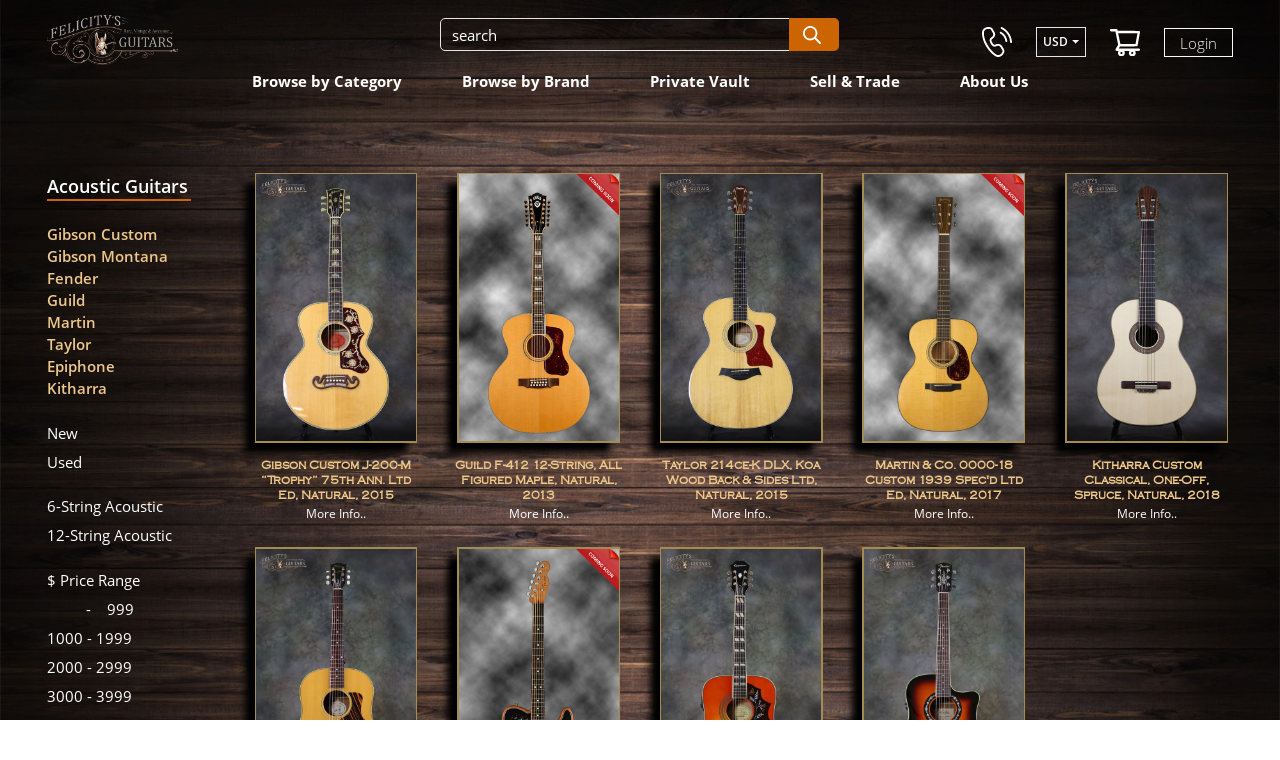

--- FILE ---
content_type: text/html; charset=UTF-8
request_url: https://felicitys-guitars.com/browse-category?subject=Guitar&ctg=Acoustic%20Guitars
body_size: 5516
content:
<!DOCTYPE html>
<html lang="en">

<head>
    <meta charset="utf-8">
    <meta http-equiv="X-UA-Compatible" content="IE=edge">
    <meta name="viewport" content="width=device-width, initial-scale=1, maximum-scale=1" />
    <meta itemprop="name" content="Browse by Category - Felicity&#039;s-Guitars">
    <meta property="og:title" content="Browse by Category - Felicity&#039;s-Guitars">
    <meta name="twitter:title" content="Browse by Category - Felicity&#039;s-Guitars">
    <meta property="og:url" content="https://felicitys-guitars.com/browse-category">
    
    
    <meta name="description" content="-">
    <meta name="keyword" content="-">

    <!-- Google / Search Engine Tags -->
    <meta itemprop="description" content="-">
    <meta itemprop="image" content="https://felicitys-guitars.com/storage/setting/logo-felicity.png">

    <!-- Facebook Meta Tags -->

    <meta property="og:url" content="https://felicitys-guitars.com">
    <meta property="og:type" content="website">
    <meta property="og:title" content="Felicity&#039;s-Guitars">
    <meta property="og:description" content="-">
    <meta property="og:image" content="https://felicitys-guitars.com/storage/setting/logo-felicity.png?time=1656324492">

    <!-- Twitter Meta Tags -->
    <meta name="twitter:card" content="summary_large_image">
    <meta name="twitter:description" content="-">
    <meta name="twitter:image" content="https://felicitys-guitars.com/storage/setting/logo-felicity.png">

    


    <title>Browse by Category - Felicity&#039;s-Guitars</title>
    <link rel="shortcut icon" href="https://felicitys-guitars.com/images/logo-felicity.png" />
    <link rel="stylesheet" href="https://felicitys-guitars.com/css/plugins.css" />
    <link rel="stylesheet" href="https://felicitys-guitars.com/plugins/fontawesome/css/all.min.css" />
    <link rel="stylesheet" href="https://felicitys-guitars.com/css/main.css?v=4" />
    <link rel="stylesheet" href="https://felicitys-guitars.com/css/custom.css" />
    <link rel="stylesheet" href="https://felicitys-guitars.com/css/style.css" />
    <link rel="stylesheet" href="https://felicitys-guitars.com/css/main-mobile.css" />
    <link rel="stylesheet" href="https://felicitys-guitars.com/plugins/magnific-popup/dist/magnific-popup.css">
        <script>
        const base_url = "https://felicitys-guitars.com";
        const token = "pi37O7CwJy1NA59BVcs7JusseEeysozU5FHSQlYM";
    </script>
</head>

<body class="load-page">
        <style>
        input,textarea, select{
            color: white!important;
            background: transparent!important
        }
        input:focus, textarea:focus, select:focus{
            background: rgba(0, 0, 0, 0.45)!important;
        }
        .btn-primary.disabled, .btn-primary:disabled{
            background-color: #CC6500 
        }

        .btn-primary:hover{
            background-color: #cc6600c9
        }
        body{
            background-image: url('https://felicitys-guitars.com/images/background-multi-item.jpg');
        }
    </style>

    <div id="wrap">
        <header class="header" id="header">
            <div class="container">
                <div class="header_top">
                    <div class="row">
                        <div class="col-md-3"><a class="header_logo" href="https://felicitys-guitars.com"><img
                                    src="https://felicitys-guitars.com/images/logo-felicity.png" /></a></div>
                        <div class="col-md-6">
                            <div class="header_search">
                                <form action="https://felicitys-guitars.com/search">
                                    <div class="form-group">
                                        <input class="form-control" type="text" name="keyword"
                                            placeholder="search" />
                                        <button type="submit"><img src="https://felicitys-guitars.com/images/ic-search.svg"
                                                alt="ic-search" class="ml-2" /></button>
                                    </div>
                                </form>
                            </div>
                        </div>
                        <div class="col-md-3">
                            <div class="header_right align-items-center">
                                <div class="header_right-icon"><a href="https://felicitys-guitars.com/contact">
                                        <img src="https://felicitys-guitars.com/images/ic-call.svg" alt="icon" /></a></div>
                                <div class="header_right-currency">
                                    <select class="select">
                                        <option value="USD">USD</option>
                                        <option value="IDR">IDR</option>
                                    </select>
                                </div>
                                <div class="header_right-icon"><a href="https://felicitys-guitars.com/cart">
                                        <img src="https://felicitys-guitars.com/images/ic-cart.svg" alt="icon" /></a></div>
                                <div class="header_right-icon">
                                                                            <a href="https://felicitys-guitars.com/sign-in"
                                            class="py-1 px-3 text-light border border-light bg-transparent">
                                            Login</a>
                                                                    </div>
                            </div>
                        </div>
                    </div>
                </div>
                <div class="header_menu">
                    <ul class="menu-wrap">
                        <li class="has-sub position-relative"><a href="#">Browse by Category</a>
                            <div class="submenu">
                                                                <ul>
                                    <li class="more-guitars d-flex pb-md-2 mb-0">
                                        <a href="#"><span class="mr-4">Guitars</span><span class="iconify text-white" data-icon="ant-design:caret-right-filled"></span>
                                        </a>
                                        <div class="multi-sub position-absolute" >
                                            <div class="sub-multi">
                                                <ul>
                                                                                                            <li><a href="https://felicitys-guitars.com/browse-category?subject=Guitar&ctg=Electric Guitars">Electric Guitars</a></li>
                                                                                                            <li><a href="https://felicitys-guitars.com/browse-category?subject=Guitar&ctg=Acoustic Guitars">Acoustic Guitars</a></li>
                                                                                                            <li><a href="https://felicitys-guitars.com/browse-category?subject=Guitar&ctg=Bass Guitars">Bass Guitars</a></li>
                                                                                                        <li><a href="https://felicitys-guitars.com/browse-category?subject=Guitar">All Guitars</a></li>
                                                </ul>
                                            </div>
                                        </div>
                                    </li>
                                    <li class="mb-1"><a href="https://felicitys-guitars.com/browse-category?subject=Amplifiers">Amplifiers</a></li>
                                    <li class="mb-1"><a href="https://felicitys-guitars.com/browse-category?subject=Effects Pedals">Effects Pedals</a></li>
                                    <li class="mb-1"><a href="https://felicitys-guitars.com/browse-category?subject=Parts-Accessories">Parts / Accessories</a></li>
                                    <li class="mb-1"><a href="https://felicitys-guitars.com/browse-category?subject=Vintage Stuff">Vintage Stuff</a></li>
                                    <li class="mb-1"><a href="https://felicitys-guitars.com/about-us#luthierService">Luthier Services</a></li>
                                    <li class="mb-1"><a href="https://felicitys-guitars.com/browse-category?subject=Merch-Apparel">Merch / Apparel</a></li>
                                    <li class="mb-1"><a href="https://felicitys-guitars.com/browse-category?subject=Exotic-Instruments">Exotic Instruments</a></li>
                                    
                                </ul>
                            </div>
                        </li>
                        <li class="has-sub position-relative"><a href="#">Browse by Brand</a>
                            <div class="submenu">
                                                                <ul>
                                    <li class="mb-3 text-orange">Guitar Brands</li>
                                                                                                                        <li class="mb-1"><a href="https://felicitys-guitars.com/browse-brand?subject=Guitar&brd=Gibson">Gibson</a></li>
                                                                                                                                                                <li class="mb-1"><a href="https://felicitys-guitars.com/browse-brand?subject=Guitar&brd=Fender">Fender</a></li>
                                                                                                                                                                <li class="mb-1"><a href="https://felicitys-guitars.com/browse-brand?subject=Guitar&brd=Gretsch">Gretsch</a></li>
                                                                                                                                                                <li class="mb-1"><a href="https://felicitys-guitars.com/browse-brand?subject=Guitar&brd=Rickenbacker">Rickenbacker</a></li>
                                                                                                                                                                <li class="mb-1"><a href="https://felicitys-guitars.com/browse-brand?subject=Guitar&brd=ESP">ESP</a></li>
                                                                                                                                                                <li class="mb-1"><a href="https://felicitys-guitars.com/browse-brand?subject=Guitar&brd=Ibanez">Ibanez</a></li>
                                                                                                                                                                <li class="mb-1"><a href="https://felicitys-guitars.com/browse-brand?subject=Guitar&brd=PRS">PRS</a></li>
                                                                                                                                                                <li class="mb-1"><a href="https://felicitys-guitars.com/browse-brand?subject=Guitar&brd=Epiphone">Epiphone</a></li>
                                                                                                                                                                <li class="mb-1"><a href="https://felicitys-guitars.com/browse-brand?subject=Guitar&brd=Guild">Guild</a></li>
                                                                                                                                                                <li class="mb-1"><a href="https://felicitys-guitars.com/browse-brand?subject=Guitar&brd=Martin">Martin</a></li>
                                                                                                                                                                <li class="mb-1"><a href="https://felicitys-guitars.com/browse-brand?subject=Guitar&brd=Taylor">Taylor</a></li>
                                                                                                                                                                <li class="mb-1"><a href="https://felicitys-guitars.com/browse-brand?subject=Guitar&brd=Kitharra">Kitharra</a></li>
                                                                                                                                                                                                                                                                                                                                                                                                                                                                                                                                                                                                                                                                                                                                                                                                                                                                                                                                                                                                                                                                                                                                                                                                                                                                                                                                                                                                                                                                                                                                        <li class="more-brand d-flex pt-md-3">
                                        <a href="#">
                                            <span>More Brands</span><span class="iconify text-white ml-4" data-icon="ant-design:caret-right-filled"></span>
                                        </a>
                                        <div class="multi-sub-2 position-absolute" >
                                            <div class="sub-multi">
                                                <ul>
                                                    <li class="mb-3 text-orange">    
                                                        Amplifier Brands
                                                    </li>
                                                                                                                                                                                                                                                                                                                                                                                                                                                                                                                                                                                                                                                                                                                                                                                                                                                                                                                                                                                                                                                                                                                                                                                                                                                                                                                                                                                                                                                                                                                        <li class="mb-1"><a href="https://felicitys-guitars.com/browse-brand?subject=Amplifier&brd=Fender">Fender</a></li>
                                                                                                                                                                                                                                <li class="mb-1"><a href="https://felicitys-guitars.com/browse-brand?subject=Amplifier&brd=Marshall">Marshall</a></li>
                                                                                                                                                                                                                                <li class="mb-1"><a href="https://felicitys-guitars.com/browse-brand?subject=Amplifier&brd=Orange">Orange</a></li>
                                                                                                                                                                                                                                <li class="mb-1"><a href="https://felicitys-guitars.com/browse-brand?subject=Amplifier&brd=Peavey">Peavey</a></li>
                                                                                                                                                                                                                                <li class="mb-1"><a href="https://felicitys-guitars.com/browse-brand?subject=Amplifier&brd=Positive Grid">Positive Grid</a></li>
                                                                                                                                                                                                                                <li class="mb-1"><a href="https://felicitys-guitars.com/browse-brand?subject=Amplifier&brd=Vox">Vox</a></li>
                                                                                                                                                                                                                                                                                                                                                                                                                                                                                                                                                                                                                                                                                                                                                                                                                                                                                                                                                                                                                                                                                                                                                                                                                                                                                                                                                                                                                                                                                                                <li class="my-3 text-orange">    
                                                        Pedal Brands
                                                    </li>
                                                                                                                                                                                                                                                                                                                                                                                                                                                                                                                                                                                                                                                                                                                                                                                                                                                                                                                                                                                                                                                                                                                                                                                                                                                                                                                                                                                                                                                                                                                                                                                                                                                                                                                                                                                                                                                                                                                                                                                                                                                                                                                                                                                                <li class="mb-1"><a href="https://felicitys-guitars.com/browse-brand?subject=Effect-Pedals&brd=BOSS">BOSS</a></li>
                                                                                                                                                                                                                                <li class="mb-1"><a href="https://felicitys-guitars.com/browse-brand?subject=Effect-Pedals&brd=EarthQuaker Devices">EarthQuaker Devices</a></li>
                                                                                                                                                                                                                                <li class="mb-1"><a href="https://felicitys-guitars.com/browse-brand?subject=Effect-Pedals&brd=Electro-Harmonix">Electro-Harmonix</a></li>
                                                                                                                                                                                                                                <li class="mb-1"><a href="https://felicitys-guitars.com/browse-brand?subject=Effect-Pedals&brd=Ibanez">Ibanez</a></li>
                                                                                                                                                                                                                                <li class="mb-1"><a href="https://felicitys-guitars.com/browse-brand?subject=Effect-Pedals&brd=Jim Dunlop">Jim Dunlop</a></li>
                                                                                                                                                                                                                                <li class="mb-1"><a href="https://felicitys-guitars.com/browse-brand?subject=Effect-Pedals&brd=Marshall">Marshall</a></li>
                                                                                                                                                                                                                                <li class="mb-1"><a href="https://felicitys-guitars.com/browse-brand?subject=Effect-Pedals&brd=MXR">MXR</a></li>
                                                                                                                                                                                                                                <li class="mb-1"><a href="https://felicitys-guitars.com/browse-brand?subject=Effect-Pedals&brd=Strymon">Strymon</a></li>
                                                                                                                                                                                                                                <li class="mb-1"><a href="https://felicitys-guitars.com/browse-brand?subject=Effect-Pedals&brd=TC Electronic">TC Electronic</a></li>
                                                                                                                                                                                                                                <li class="mb-1"><a href="https://felicitys-guitars.com/browse-brand?subject=Effect-Pedals&brd=Vox">Vox</a></li>
                                                                                                                                                                                                                                <li class="mb-1"><a href="https://felicitys-guitars.com/browse-brand?subject=Effect-Pedals&brd=Wampler">Wampler</a></li>
                                                                                                                                                                                                                                <li class="mb-1"><a href="https://felicitys-guitars.com/browse-brand?subject=Effect-Pedals&brd=Waza Craft">Waza Craft</a></li>
                                                                                                                                                            </ul>
                                            </div>
                                        </div>
                                    </li>
                                </ul>
                            </div>
                        </li>
                        <li><a href="https://felicitys-guitars.com/private-vault">Private Vault</a></li>
                        <li><a href="https://felicitys-guitars.com/user-trade">Sell & Trade</a></li>
                        <li><a href="https://felicitys-guitars.com/about-us">About Us</a></li>
                        
                    </ul>
                </div>
                <div class="mobile-menu"><span></span><span></span><span></span></div>

            </div>
        </header>
        <main>

            <style>
    @media (min-width: 1200px){
        .container, .container-lg, .container-md, .container-sm, .container-xl {
            max-width: 95%;
        }
    }

    body{
        background-position: top;
    }

    body:before {
        background: unset;
    }
</style>
    <div class="aboutus">
        <div class="container">
            <div class="row mt-4">
                <div class="col-12 mb-5 d-block d-md-none">
                    <button class="btn d-flex align-items-center text-white bg-orange btn-toggle-filter rounded">
                        <h3 class="mb-0 mr-3">Show filter</h3>
                        <span class="iconify" data-icon="ion:caret-forward-circle-sharp" data-width="30"></span>
                    </button>
                </div>
                <div class="col-md-2 d-flex nav-filter">
                    <div class="col-10 px-0 mt-5 mt-md-0">
                                                <div class="border-gold-bottom">
                            <h4 style="font-size: 18px" class="mb-0">Acoustic Guitars</h4>
                        </div>
                                                <ul class="list-none mt-4 list-brand">
                                
                                                                
                                <li class="text-capitalize">
                                    <a class="filter text-gold" href="https://felicitys-guitars.com/browse-brand?subject=Guitar&brd=Gibson Custom&amp;ctg=Acoustic Guitars"><span class="text-country " style="font-weight: 500">Gibson Custom</span></a>
                                </li>
                                                                
                                <li class="text-capitalize">
                                    <a class="filter text-gold" href="https://felicitys-guitars.com/browse-brand?subject=Guitar&brd=Gibson Montana&amp;ctg=Acoustic Guitars"><span class="text-country " style="font-weight: 500">Gibson Montana</span></a>
                                </li>
                                                                
                                <li class="text-capitalize">
                                    <a class="filter text-gold" href="https://felicitys-guitars.com/browse-brand?subject=Guitar&brd=Fender&amp;ctg=Acoustic Guitars"><span class="text-country " style="font-weight: 500">Fender</span></a>
                                </li>
                                                                
                                <li class="text-capitalize">
                                    <a class="filter text-gold" href="https://felicitys-guitars.com/browse-brand?subject=Guitar&brd=Guild&amp;ctg=Acoustic Guitars"><span class="text-country " style="font-weight: 500">Guild</span></a>
                                </li>
                                                                
                                <li class="text-capitalize">
                                    <a class="filter text-gold" href="https://felicitys-guitars.com/browse-brand?subject=Guitar&brd=Martin&amp;ctg=Acoustic Guitars"><span class="text-country " style="font-weight: 500">Martin</span></a>
                                </li>
                                                                
                                <li class="text-capitalize">
                                    <a class="filter text-gold" href="https://felicitys-guitars.com/browse-brand?subject=Guitar&brd=Taylor&amp;ctg=Acoustic Guitars"><span class="text-country " style="font-weight: 500">Taylor</span></a>
                                </li>
                                                                
                                <li class="text-capitalize">
                                    <a class="filter text-gold" href="https://felicitys-guitars.com/browse-brand?subject=Guitar&brd=Epiphone&amp;ctg=Acoustic Guitars"><span class="text-country " style="font-weight: 500">Epiphone</span></a>
                                </li>
                                                                
                                <li class="text-capitalize">
                                    <a class="filter text-gold" href="https://felicitys-guitars.com/browse-brand?subject=Guitar&brd=Kitharra&amp;ctg=Acoustic Guitars"><span class="text-country " style="font-weight: 500">Kitharra</span></a>
                                </li>
                                                            
                                                        
                        </ul>
                        <ul class="list-none mt-4 brand-list" id="country">
    
                        </ul>
                        <ul class="list-none brand-list mt-4 mb-3">
                                                            <li class="">
                                    <a class="filter " href="https://felicitys-guitars.com/browse-category?subject=Guitar&ctg=&amp;ctg=Acoustic Guitars&condition=1"><span>New</span></a>
                                </li>
                                <li class="mt-0">
                                    <a class="filter " href="https://felicitys-guitars.com/browse-category?subject=Guitar&ctg=&amp;ctg=Acoustic Guitars&condition=2"><span>Used</span></a>
                                </li>
                                                                                                                                                                                  			<li class="mt-4"></li>
                                                                            <li class="">
                                            <a class="filter " href="https://felicitys-guitars.com/browse-category?subject=Guitar&amp;ctg=Acoustic Guitars&type=6-String Acoustic"><span>6-String Acoustic</span></a>
                                        </li>
                                                                            <li class="">
                                            <a class="filter " href="https://felicitys-guitars.com/browse-category?subject=Guitar&amp;ctg=Acoustic Guitars&type=12-String Acoustic"><span>12-String Acoustic</span></a>
                                        </li>
                                                                                                                        </ul>
                                                                                                
                        <div class="d-flex d-md-block">
                            <ul class="mt-4 list-none brand-list">
                                <li class="">$ Price Range</li>
                                    
                                    <li class="">
                                        <a class="filter  " href="https://felicitys-guitars.com/browse-category?subject=Guitar&ctg=&amp;ctg=Acoustic Guitars&from_price=0&to_price=999">&nbsp;&nbsp;&nbsp;&nbsp;<span class="pl-4">- &nbsp;&nbsp; 999</span> </a>
                                    </li>
                                    <li>
                                        <a class="filter " href="https://felicitys-guitars.com/browse-category?subject=Guitarctg=&amp;ctg=Acoustic Guitars&from_price=1000&to_price=1999"><span>1000 -  </span> 1999</a>
                                    </li>
                                    <li>
                                        <a class="filter " href="https://felicitys-guitars.com/browse-category?subjet=Guitar&ctg=&amp;ctg=Acoustic Guitars&from_price=2000&to_price=2999"><span>2000 -  </span> 2999</a>
                                    </li>
                                    <li>
                                        <a class="filter " href="https://felicitys-guitars.com/browse-category?subjet=Guitar&ctg=&amp;ctg=Acoustic Guitars&from_price=3000&to_price=3999"><span>3000 -  </span> 3999</a>
                                    </li>
                                    <li>
                                        <a class="filter " href="https://felicitys-guitars.com/browse-category?subjet=Guitar&ctg=&amp;ctg=Acoustic Guitars&from_price=4000&to_price=4999"><span>4000 -  </span> 4999</a>
                                    </li>
                                    <li>
                                        <a class="filter " href="https://felicitys-guitars.com/browse-category?subjet=Guitar&ctg=&amp;ctg=Acoustic Guitars&from_price=5000&to_price=5999"><span>5000 -  </span> 5999</a>
                                    </li>
                                    <li>
                                        <a class="filter " href="https://felicitys-guitars.com/browse-category?subjet=Guitar&ctg=&amp;ctg=Acoustic Guitars&from_price=6000&to_price=6999"><span>6000 -  </span> 6999</a>
                                    </li>
                                    <li>
                                        <a class="filter " href="https://felicitys-guitars.com/browse-category?subjet=Guitar&ctg=&amp;ctg=Acoustic Guitars&from_price=7000&to_price=7999"><span>7000 -  </span> 7999</a>
                                    </li>
                                    <li>
                                        <a class="filter " href="https://felicitys-guitars.com/browse-category?subjet=Guitar&ctg=&amp;ctg=Acoustic Guitars&from_price=8000&to_price=8999"><span>8000 -  </span> 8999</a>
                                    </li>
                                    <li>
                                        <a class="filter " href="https://felicitys-guitars.com/browse-category?subjet=Guitar&ctg=&amp;ctg=Acoustic Guitars&from_price=9000&to_price=9999"><span>9000 -  </span> 9999</a>
                                    </li>
                                    <li>
                                        <a class="filter " href="https://felicitys-guitars.com/browse-category?subjet=Guitar&ctg=&amp;ctg=Acoustic Guitars&from_to=10000"><span>10000 -  </span> </a>
                                    </li>
                                                            </ul>
                            
                        </div>
                    </div>
                    <div class="col-2 px-0 d-block d-md-none">
                        <button class="btn text-white btn-toggle-filter">
                            <span class="iconify" data-icon="ion:caret-back-circle" data-width="35"></span>
                        </button>
                    </div>
                </div>
                                <div class="col-md-10 p-0">
                    
                    <div class="row mx-0">
                                                    <div class="col-card col-6 card-product mb-4 text-center px-3 py-0">
                                <a href="https://felicitys-guitars.com/detail-product/2015-gibson-ltd-ed-75th-anniversary-j-200-m-trophy-in-antique-natural-finish">
                                    <div class="d-flex justify-content-center ">
                                        <img src="https://felicitys-guitars.com/storage/thumbnail/multi-2015-gibson-ltd-ed-75th-anniversary-j-200-m-trophy-in-antique-natural-finish.jpg" class="card-product-img" alt="2015-Gibson-Montana-J-200-M-Trophy-Natural">
                                    </div>
                                                                        <p class="product-name text-gold copperplate mb-0">Gibson Custom J-200-M “Trophy” 75th Ann. Ltd Ed, Natural, 2015</p>    
                                        
                                                                        <p>
                                        More Info..
                                    </p>
                                </a>
                                
                            </div>
                                                    <div class="col-card col-6 card-product mb-4 text-center px-3 py-0">
                                <a href="https://felicitys-guitars.com/detail-product/2013-guild-f-412-12-string-acoustic-in-blonde-natural-finish">
                                    <div class="d-flex justify-content-center ">
                                        <img src="https://felicitys-guitars.com/storage/thumbnail/2013-guild-f-412-12-string-acoustic-in-blonde-natural-finish.jpg" class="card-product-img" alt="2013 GUILD F-412 12-STRING ACOUSTIC IN BLONDE NATURAL FINISH">
                                    </div>
                                                                        <p class="product-name text-gold copperplate mb-0">Guild F-412 12-String, All Figured Maple, Natural, 2013</p>    
                                        
                                                                        <p>
                                        More Info..
                                    </p>
                                </a>
                                
                            </div>
                                                    <div class="col-card col-6 card-product mb-4 text-center px-3 py-0">
                                <a href="https://felicitys-guitars.com/detail-product/2015-taylor-214ce-k-dlx-koa-wood-acoustic-guitar-in-natural-finsih">
                                    <div class="d-flex justify-content-center ">
                                        <img src="https://felicitys-guitars.com/storage/thumbnail/multi-2015-taylor-214ce-k-dlx-koa-wood-acoustic-guitar-in-natural-finsih.jpg" class="card-product-img" alt="2015-Taylor-214ce-Koa-Natural">
                                    </div>
                                                                        <p class="product-name text-gold copperplate mb-0">Taylor 214ce-K DLX, Koa Wood Back &amp; Sides Ltd, Natural, 2015</p>    
                                        
                                                                        <p>
                                        More Info..
                                    </p>
                                </a>
                                
                            </div>
                                                    <div class="col-card col-6 card-product mb-4 text-center px-3 py-0">
                                <a href="https://felicitys-guitars.com/detail-product/2017-martin-co-1939-spec-0000-18-ltd-acoustic-in-natural-finish">
                                    <div class="d-flex justify-content-center ">
                                        <img src="https://felicitys-guitars.com/storage/thumbnail/2017-martin-co-1939-spec-0000-18-ltd-acoustic-in-natural-finish.jpg" class="card-product-img" alt="2017 MARTIN &amp; CO. 1939-SPEC 0000-18 LTD. ACOUSTIC IN NATURAL FINISH">
                                    </div>
                                                                        <p class="product-name text-gold copperplate mb-0">Martin &amp; Co. 0000-18 Custom 1939 Spec&#039;d Ltd Ed, Natural, 2017</p>    
                                        
                                                                        <p>
                                        More Info..
                                    </p>
                                </a>
                                
                            </div>
                                                    <div class="col-card col-6 card-product mb-4 text-center px-3 py-0">
                                <a href="https://felicitys-guitars.com/detail-product/2018-kitharra-custom-classical-guitar-in-natural-satin-finish">
                                    <div class="d-flex justify-content-center ">
                                        <img src="https://felicitys-guitars.com/storage/thumbnail/multi-2018-kitharra-custom-classical-guitar-in-natural-satin-finish.jpg" class="card-product-img" alt="2018-Kitharra-Custom-Classical-Natural-Satin">
                                    </div>
                                                                        <p class="product-name text-gold copperplate mb-0">Kitharra Custom Classical, One-Off, Spruce, Natural, 2018</p>    
                                        
                                                                        <p>
                                        More Info..
                                    </p>
                                </a>
                                
                            </div>
                                                    <div class="col-card col-6 card-product mb-4 text-center px-3 py-0">
                                <a href="https://felicitys-guitars.com/detail-product/2013-gibson-montana-j-35-acoustic-in-antique-natural-finish">
                                    <div class="d-flex justify-content-center ">
                                        <img src="https://felicitys-guitars.com/storage/thumbnail/multi-2013-gibson-montana-j-35-acoustic-in-antique-natural-finish.jpg" class="card-product-img" alt="2013-Gibson-Montana-J-35-Reissue-Natural">
                                    </div>
                                                                        <p class="product-name text-gold copperplate mb-0">Gibson Montana J-35 Reissue, Spruce top, Natural, 2013</p>    
                                        
                                                                        <p>
                                        More Info..
                                    </p>
                                </a>
                                
                            </div>
                                                    <div class="col-card col-6 card-product mb-4 text-center px-3 py-0">
                                <a href="https://felicitys-guitars.com/detail-product/2021-fender-american-acoustasonic-telecaster-ltd-ed-in-satin-black-paisley">
                                    <div class="d-flex justify-content-center ">
                                        <img src="https://felicitys-guitars.com/storage/thumbnail/2021-fender-american-acoustasonic-telecaster-ltd-ed-in-satin-black-paisley.jpg" class="card-product-img" alt="2021 FENDER AMERICAN ACOUSTASONIC TELECASTER, LTD. ED. IN SATIN BLACK PAISLEY">
                                    </div>
                                                                        <p class="product-name text-gold copperplate mb-0">Fender American Acoustasonic Tele, &#039;Black Paisley&#039; Ltd, 2021</p>    
                                        
                                                                        <p>
                                        More Info..
                                    </p>
                                </a>
                                
                            </div>
                                                    <div class="col-card col-6 card-product mb-4 text-center px-3 py-0">
                                <a href="https://felicitys-guitars.com/detail-product/2015-epiphone-hummingbird-pro-acoustic-in-faded-cherry-sunburst-finish">
                                    <div class="d-flex justify-content-center ">
                                        <img src="https://felicitys-guitars.com/storage/thumbnail/multi-2016-epiphone-hummingbird-pro-acoustic-in-faded-cherry-sunburst-finish.jpg" class="card-product-img" alt="Minty-2015-Epiphone-Hummingbird-Faded-Cherry-Burst">
                                    </div>
                                                                        <p class="product-name text-gold copperplate mb-0">Epiphone Hummingbird Pro, Faded Cherry Burst, 2015</p>    
                                        
                                                                        <p>
                                        More Info..
                                    </p>
                                </a>
                                
                            </div>
                                                    <div class="col-card col-6 card-product mb-4 text-center px-3 py-0">
                                <a href="https://felicitys-guitars.com/detail-product/2014-fender-california-series-t-bucket-300-ce-3ts-in-three-tone-sunburst-finish">
                                    <div class="d-flex justify-content-center ">
                                        <img src="https://felicitys-guitars.com/storage/thumbnail/multi-2014-fender-california-series-t-bucket-300-ce-3ts-in-three-tone-sunburst-finish.jpg" class="card-product-img" alt="2014-Fender-TB-300-CE-3TS-Sunburst">
                                    </div>
                                                                        <p class="product-name text-gold copperplate mb-0">Fender &#039;California Series&#039; T-Bucket 300-CE, 3-Tone Sunburst, 2014</p>    
                                        
                                                                        <p>
                                        More Info..
                                    </p>
                                </a>
                                
                            </div>
                                                <div class="w-100 d-flex">
                            <div class="ml-auto paginate-product">
                                
                            </div>
                        </div>
                    </div>
                </div>
                            </div>
        </div>
    </div>
        </main>
        <footer class="footer" id="footer">
            <div class="footer_top">
                <div class="container">
                    <div class="footer_wrap">
                        <div class="row">
                            <div class="col-md-5 left">
                                <div class="footer_menu">
                                    <ul>
                                        <li><a href="/">Home</a></li>
                                        <li><a href="#">Search</a></li>
                                        <li><a href="https://felicitys-guitars.com/privacy-policy">Privacy Policy</a></li>
                                        <li><a href="https://felicitys-guitars.com/about-us#sales">Terms of Service</a></li>
                                    </ul>
                                </div>
                                <div class="footer_contact">
                                    <h4>Contact</h4>
                                    <div class="d-flex align-items-center mb-2 w-100">
                                        <img src="https://felicitys-guitars.com/images/maps.png" width="27" alt="">
                                        <span class="ml-2"><a href="https://goo.gl/maps/riWY27Z8nBwu5sGk9">See us on Google Maps</a></span>
                                    </div>
                                    <div class="d-flex align-items-center mb-2 w-100">
                                        <img src="https://felicitys-guitars.com/images/telephone.png" width="27" alt="">
                                        <span class="ml-2">(+62) 8129198096</span>
                                    </div>
                                    <div class="d-flex align-items-center mb-2 w-100">
                                        <img src="https://felicitys-guitars.com/images/whatsapp.png" width="27" alt="">
                                        <span class="ml-2">(+62) 811100745</span>
                                    </div>
                                    <div class="d-flex align-items-center mb-2 w-100">
                                        <img src="https://felicitys-guitars.com/images/envelope.png" width="27" alt="">
                                        <span class="ml-2"><a href="mailto:felicitys.guitars@gmail.com" class="text-gold">felicitys.guitars@gmail.com</a></span>
                                    </div>
                                </div>
                            </div>
                            <div class="col-md-7 right">
                                <div class="footer_subs">
                                    <p>Sign Up to Get Special Discounts and <br>Once-in-a-lifetime Deals</p>
                                    <div class="form-group">
                                        <input class="form-control" type="text" placeholder="enter your email" />
                                    </div>
                                </div>
                                <div class="footer_logo">
                                    <img src="https://felicitys-guitars.com/images/logo-footer-felicity.png" alt="logo-footer" /></div>
                            </div>
                        </div>
                    </div>
                </div>
            </div>
            <div class="footer_bottom bg-transparent">
                <div class="container">
                    <p>Serving Guitar Aficionados and Musicians Worldwide | © 2023. Felicitys-Guitars.com - All Rights
                        Reserved
                    </p>
                </div>
            </div>
            <form action="https://felicitys-guitars.com/logout-user" method="POST" id="formLogout">
                <input type="hidden" name="_token" value="pi37O7CwJy1NA59BVcs7JusseEeysozU5FHSQlYM">                <input type="hidden" name="_method" value="PATCH">            </form>
        </footer>
    </div>

    <script src="https://felicitys-guitars.com/plugins/jquery/jquery-3.4.1.min.js"></script>
    <script src="https://felicitys-guitars.com/plugins/bootstrap/bootstrap.bundle.min.js"></script>
    <script src="https://felicitys-guitars.com/plugins/owl.carousel/owl.carousel.min.js"></script>
    <script src="https://felicitys-guitars.com/plugins/bootstrap-select/bootstrap-select.min.js"></script>
    <script src="https://felicitys-guitars.com/plugins/bootstrap-datepicker/js/bootstrap-datepicker.min.js"></script>
    <script src="https://felicitys-guitars.com/plugins/lity/lity.min.js"></script>
    <script src="https://felicitys-guitars.com/plugins/autosize/autosize.min.js"></script>
    <script src="https://felicitys-guitars.com/plugins/magnific-popup/dist/jquery.magnific-popup.js"></script>
    <script src="https://code.iconify.design/2/2.2.1/iconify.min.js"></script>
    <script src="https://cdn.jsdelivr.net/npm/sweetalert2@11.4.13/dist/sweetalert2.all.min.js"></script>
    <script src="https://felicitys-guitars.com/js/category.js"></script>
<script src="https://felicitys-guitars.com/js/brand.js"></script>
<script>
        function redirect(url){
        window.location.href=url
    }
    $('.btn-toggle-filter').on('click', function(){
        $('.nav-filter').toggleClass('show')
    })

    $('.type-drop').click(function(){
        $(this).find('.sub-type').slideToggle()
    })

    $('.page-item a').each(function(index){
        var href = $(this).attr('href') + '&subject=Guitar&ctg=Acoustic Guitars'
        
                        $(this).attr('href', href)
    })
    // setBrand('&amp;ctg=Acoustic Guitars')
</script>
    <script src="https://felicitys-guitars.com/js/mainJs.js"></script>
        <script>
         $('.number').on('keyup', function(){
            var value = $(this).val().replace(/[^,\d]/g, '')
            $(this).val(value)
        })
        function logout(){
            $('#formLogout').submit()
        }
        $('.mobile-menu').click(function(){
            $('body').toggleClass('menu-open')
        })

        // $('.more-brand').click(function(){
        //     $('.multi-sub').toggleClass('open')
        // })
        // $('.more-guitars').click(function(){
        //     $('.multi-sub-2').toggleClass('open')
        // })

        // // $('#wrap').mouseenter(function(){
        // //     $('.multi-sub').removeClass('open')
        // //     console.log($('.multi-sub'));
        // // })
        
    </script>
</body>

</html>


--- FILE ---
content_type: text/css
request_url: https://felicitys-guitars.com/css/main.css?v=4
body_size: 4094
content:
/* ------------------------------------------------------------------------------------------------ */
/* Core style */
/* ------------------------------------------------------------------------------------------------ */
@font-face { font-family: "Open Sans"; font-display: swap; src: local("Open Sans"); src: url("../fonts/opensans-light.eot"); src: url("../fonts/opensans-light.eot#iefix") format("embedded-opentype"), url("../fonts/opensans-light.woff2") format("woff2"), url("../fonts/opensans-light.woff") format("woff"), url("../fonts/opensans-light.ttf") format("truetype"), url("../fonts/opensans-light.svg") format("svg"); font-style: normal; font-weight: 300; }

@font-face { font-family: "Open Sans"; font-display: swap; src: local("Open Sans"); src: url("../fonts/opensans-regular.eot"); src: url("../fonts/opensans-regular.eot#iefix") format("embedded-opentype"), url("../fonts/opensans-regular.woff2") format("woff2"), url("../fonts/opensans-regular.woff") format("woff"), url("../fonts/opensans-regular.ttf") format("truetype"), url("../fonts/opensans-regular.svg") format("svg"); font-style: normal; font-weight: 400; }

@font-face { font-family: "Open Sans"; font-display: swap; src: local("Open Sans"); src: url("../fonts/opensans-semibold.eot"); src: url("../fonts/opensans-semibold.eot#iefix") format("embedded-opentype"), url("../fonts/opensans-semibold.woff2") format("woff2"), url("../fonts/opensans-semibold.woff") format("woff"), url("../fonts/opensans-semibold.ttf") format("truetype"), url("../fonts/opensans-semibold.svg") format("svg"); font-style: normal; font-weight: 500; }

@font-face { font-family: "Open Sans"; font-display: swap; src: local("Open Sans"); src: url("../fonts/opensans-bold.eot"); src: url("../fonts/opensans-bold.eot#iefix") format("embedded-opentype"), url("../fonts/opensans-bold.woff2") format("woff2"), url("../fonts/opensans-bold.woff") format("woff"), url("../fonts/opensans-bold.ttf") format("truetype"), url("../fonts/opensans-bold.svg") format("svg"); font-style: normal; font-weight: 700; }

/* ------------------------------------------------------------------------------------------------ */
/* Typography */
/* ------------------------------------------------------------------------------------------------ */
a { color: #FFF; transition: all .3s ease-in-out; }

a:hover { color: #CC6500; text-decoration: none; }

p { margin: 0 0 1.5rem; padding: 0; }

p:last-child { margin: 0; }

p strong, p b { font-weight: 700; }

p em, p i { font-style: italic; }

p u { text-decoration: underline; }

p a:hover { text-decoration: underline; }

p:last-child { margin-bottom: 0; }

h1, h2, h3, h3, h4, h5 { margin-bottom: 1.875rem; font-weight: 500; color: #FFF; }

h1 { font-size: 3.5rem; line-height: 1.15; }

h2 { font-size: 2rem; line-height: 1.625em; }

h3 { font-size: 1.125rem; line-height: 1.4em; margin-bottom: 1rem; }

h4 { font-size: 1rem; line-height: 1.45em; margin-bottom: 0.625rem; }

h5 { font-size: 1.3rem; line-height: 1.4em; margin-bottom: 0.625rem; }

h6 { font-size: 0.9rem; margin-bottom: 0.625rem; text-transform: uppercase; font-weight: 700; }

ul { padding: 0; margin: 0; list-style: none; }

img { display: block; }

article p { word-break: keep-all; /* Non standard for webkit */ -webkit-hyphens: none; -moz-hyphens: none; -ms-hyphens: none; hyphens: none; margin: 0 0 30px; line-height: 1.5em; }

article p:last-child { margin: 0; }

article a:hover { text-decoration: underline; }

article blockquote { font-style: italic; }

article li ul, article li ol { margin: 0 30px; padding-top: 0.625rem; }

article ul, article ol { margin: 0 0 30px; padding-left: 1.5625rem; }

article ul:last-child, article ol:last-child { margin: 0; }

article ul li, article ol li { margin-bottom: 0.625rem; }

article ul li:last-child, article ol li:last-child { margin: 0; }

article ul { list-style-type: disc; }

article ol { list-style-type: decimal; }

article ol ol { list-style: lower-alpha; }

article ol ol ol { list-style: lower-roman; }

article ol ol ol ol { list-style: lower-alpha; }

button:hover, button:focus, button:active, button:visited { box-shadow: none !important; outline: none !important; }

.text-center { text-align: center; }

.text-right { text-align: right; }

.text-left { text-align: left; }

.text-bold { font-weight: 700; }

.text-semibold { font-weight: 600; }

.text-regular { font-weight: 400; }

.text-light { font-weight: 300; }

.text-capital { text-transform: uppercase; }

@media (min-width: 1200px) { * { -webkit-font-smoothing: antialiased; -moz-osx-font-smoothing: grayscale; text-decoration: none; -webkit-font-feature-settings: "kern" 1; -moz-font-feature-settings: "kern" 1; font-feature-settings: "kern" 1; -webkit-font-kerning: normal; font-kerning: normal; }
  *::-webkit-scrollbar { width: 10px; background-color: #F9F9F9; }
  *::-webkit-scrollbar-track { -webkit-box-shadow: inset 0 0 3px rgba(0, 0, 0, 0.2); background-color: #F5F5F5; }
  *::-webkit-scrollbar-thumb { background-color: #CC6500; border: 1px solid #F9F9F9; } }

/* ------------------------------------------------------------------------------------------------ */
/* BASE */
/* ------------------------------------------------------------------------------------------------ */
*, *:after, *:before { box-sizing: border-box; }

img { max-width: 100%; }

hr { border-top: 1px solid #E5E5E5; }

article, aside, figcaption, figure, footer, header, hgroup, main, nav, section { display: block; }

html, body { font-size: 15px; line-height: 1.5em; font-family: 'Open Sans', Helvetica Neue, Arial, sans-serif; font-weight: normal; color: #FFF; padding: 0; margin: 0; background-color: #FFFFFF; color: #FFF; text-rendering: optimizeLegibility; -webkit-font-smoothing: antialiased; }

@media (max-width: 767px) { html, body { font-size: 14px; } }

/* ------------------------------------------------------------------------------------------------ */
/* Component style */
/* ------------------------------------------------------------------------------------------------ */
/* ------------------------------------------------------------------------------------------------ */
/* Animation */
/* ------------------------------------------------------------------------------------------------ */
#wrap { opacity: 1; transition: opacity 1.5s ease; }

#wrap .header { top: -100%; opacity: 0; transition: all 0.75s ease; }

#wrap .masthead__wrap { top: 100px; opacity: 0; transition: all 0.75s ease; transition-delay: .5s; }

body { overflow-x: hidden; transition: all .3s ease-in-out; }

body.load-page #wrap { opacity: 1; }

body.load-page #wrap .header { top: 0; opacity: 1; }

body.load-page #wrap .masthead__wrap { top: 0; opacity: 1; }

body.link-transition #wrap { opacity: 1; }

body.link-transition #wrap .header { top: -200%; opacity: 0; transition: all 2s ease-in-out; }

body.link-transition #wrap main { transition: all 1s ease-in-out; }

.animate { position: relative; transition: all .5s ease-in-out; }

.animate.animate--up { top: 100px; opacity: 0; }

.animate.animate--up.animate--in { top: 0; opacity: 1; }

.animate.animate--left { left: -100px; opacity: 0; }

.animate.animate--left.animate--in { left: 0; opacity: 1; }

.animate.animate--delay-1 { transition-delay: 0.25s; }

.animate.animate--delay-2 { transition-delay: 0.5s; }

.animate.animate--delay-3 { transition-delay: 0.75s; }

.animate.animate--delay-4 { transition-delay: 1s; }

.animate.animate--delay-6 { transition-delay: 3s; }

@-webkit-keyframes pulse { 0% { box-shadow: 0 0 0 0 rgba(0, 0, 0, 0.4); }
  70% { box-shadow: 0 0 0 14px rgba(0, 0, 0, 0); }
  100% { box-shadow: 0 0 0 0 rgba(0, 0, 0, 0); } }

@keyframes pulse { 0% { box-shadow: 0 0 0 0 rgba(0, 0, 0, 0.4); }
  70% { box-shadow: 0 0 0 14px rgba(0, 0, 0, 0); }
  100% { box-shadow: 0 0 0 0 rgba(0, 0, 0, 0); } }

@-webkit-keyframes zoom { 0% { -webkit-transform: scale(1); transform: scale(1); }
  50% { -webkit-transform: scale(1.05); transform: scale(1.05); }
  100% { -webkit-transform: scale(1); transform: scale(1); } }

@keyframes zoom { 0% { -webkit-transform: scale(1); transform: scale(1); }
  50% { -webkit-transform: scale(1.05); transform: scale(1.05); }
  100% { -webkit-transform: scale(1); transform: scale(1); } }

/* ------------------------------------------------------------------------------------------------ */
/* Custom Plugins */
/* ------------------------------------------------------------------------------------------------ */
/* ------------------------------------------------------------------------------------------------ */
/* General */
/* ------------------------------------------------------------------------------------------------ */
body { background-size: 100% auto; background-position: center; position: relative; }

body:before { content: ""; width: 100%; height: 100vh; background-image: url(../images/body-bg-top.jpg); background-size: 100% auto; background-position: center; position: absolute; top: 0; left: 0; z-index: 0; }

#wrap { position: relative; z-index: 1; padding-top: 195px; }

.btn { font-size: 16px; line-height: 26px; font-weight: 500; border: 0; display: inline-block; padding: 6px 20px; border-radius: 0; }

.btn-primary { background-color: #CC6500; color: #FFF; }

.btn-primary:hover { background-color: #994c00; }

.btn-white { background-color: #FFF; color: #333; }

.btn-white:hover { background-color: #e6e5e5; }

.btn-block { width: 100%; }

/* ------------------------------------------------------------------------------------------------ */
/* Form */
/* ------------------------------------------------------------------------------------------------ */
input[type=number]::-webkit-inner-spin-button, input[type=number]::-webkit-outer-spin-button { -webkit-appearance: none; margin: 0; }

input:hover, input:focus, input:active, input:visited, button:hover, button:focus, button:active, button:visited, .btn:hover, .btn:focus, .btn:active, .btn:visited { box-shadow: none !important; outline: none !important; }

.form-group label { display: block; }

.form-group .select { width: 100% !important; }

.form-control { background: #0000004D; border-radius: 5px; border: 1px solid #E5E5E5; }

.form-control::-webkit-input-placeholder { color: #FFF; }

.form-control::-moz-placeholder { color: #FFF; }

.form-control:-ms-input-placeholder { color: #FFF; }

.form-control::placeholder { color: #FFF; }

.custom-control:not(:last-child) { -webkit-margin-after: 1rem; margin-block-end: 1rem; }

.custom-control.custom-checkbox .custom-control-label:before, .custom-control.custom-checkbox .custom-control-label:after { background: transparent; border: 0; border-radius: 0; }

.custom-control.custom-checkbox .custom-control-label::before { border: 1px solid #E5E5E5; }

.custom-control.custom-checkbox .custom-control-input:checked ~ .custom-control-label::before { background: #CC6500; }

.custom-control.custom-checkbox .custom-control-input:checked ~ .custom-control-label::after { background-repeat: no-repeat; background-size: 60%; background-position: center; }

textarea.form-control { min-height: 130px; }

.group-chkbox { margin-bottom: 1rem; }

.group-chkbox .custom-control { margin-bottom: 10px; }

.form-action .btn { min-width: 180px; }

.form-action .btn + .btn { margin-left: 24px; }

.bootstrap-select.select > .dropdown-toggle { padding: 5px 10px; font-size: 14px; line-height: 1.6em; background: #0000004D; border: 1px solid #E5E5E5; border-radius: 5px; color: #FFF; width: 100%; }

.bootstrap-select.select > .dropdown-toggle:hover, .bootstrap-select.select > .dropdown-toggle:focus, .bootstrap-select.select > .dropdown-toggle:active, .bootstrap-select.select > .dropdown-toggle:visited { box-shadow: none !important; outline: none !important; }

.upImg-group .row { margin-left: -8px; margin-right: -8px; }

.upImg-group .col { -webkit-flex: 0 0 calc(100% / 5); -ms-flex: 0 0 calc(100% / 5); flex: 0 0 calc(100% / 5); max-width: 155px; padding-left: 8px; padding-right: 8px; }

.upload-file { position: relative; max-width: 155px; margin: 0 auto; }

.upload-file .inputfile { width: 0.1px; height: 0.1px; opacity: 0; overflow: hidden; position: absolute; z-index: -1; }

.upload-file .add-photo { width: 100%; padding-top: 117%; border: 1px solid #E5E5E5; border-radius: 5px; display: block; position: relative; background-repeat: no-repeat; background-position: center; background: #0000004D; transition: all 0.3s; }

.upload-file .add-photo .image-preview { display: block; width: 100%; height: 100%; position: absolute; border-radius: 5px; top: 0; left: 0; background-color: transparent; background-image: url(../images/placeholder-upload-photo.png); background-position: center; background-size: contain; background-repeat: no-repeat; background-size: 100px 70px; transition: all 0.3s; }

.upload-file .btn-del { position: absolute; bottom: 0; width: 100%; padding: 15px; background-color: #CC6500; color: #FFF; opacity: 0; font-weight: normal; transition: all 0.3s; z-index: 2; }

.upload-file.has-file .image-preview { background-position: center; background-size: cover; background-repeat: no-repeat; }

.upload-file.has-file:hover .btn-del { opacity: .9; visibility: visible; }

/* ------------------------------------------------------------------------------------------------ */
/* Header */
/* ------------------------------------------------------------------------------------------------ */
.header { padding-top: 50px; width: 100%; position: fixed; top: 0; left: 0; z-index: 10; }

.header_top { margin-bottom: 1rem; }

.header_top .row { -webkit-align-items: center; -ms-flex-align: center; align-items: center; }

.header_logo { display: inline-block; transition: all .3s ease-in-out; }

.header_logo img { max-height: 80px; transition: all .3s ease-in-out; }

.header_search form { display: -webkit-flex; display: -ms-flexbox; display: flex; -webkit-justify-content: center; -ms-flex-pack: center; justify-content: center; width: 100%; }

.header_search .form-group { width: 100%; max-width: 400px; border-radius: 5px; }

.header_search .form-group .form-control { width: calc(100% - 50px); display: inline-block; vertical-align: middle; border-radius: 5px 0 0 5px; max-height: 33px; }

.header_search .form-group button { display: inline-block; vertical-align: middle; width: 50px; height: 33px; border: 0; border-radius: 0 5px 5px 0; background: #CC6500; margin-left: -5px; }

.header_right { display: -webkit-flex; display: -ms-flexbox; display: flex; -webkit-justify-content: flex-end; -ms-flex-pack: end; justify-content: flex-end; margin-left: -12px; margin-right: -12px; }

.header_right-icon, .header_right-currency { padding: 0 12px; }

.header_right-icon img { width: 30px; height: 30px; object-fit: contain; object-position: center; }

.header_right-currency .select { max-width: 50px; font-size: 12px; line-height: 1.5em; }

.header_right-currency .bootstrap-select.select > .dropdown-toggle { padding: 5px 6px; font-size: 12px; line-height: 1.5em; background: transparent; border-radius: 0; color: #FFF; }

.header_right-currency .bootstrap-select.select > .dropdown-toggle:hover, .header_right-currency .bootstrap-select.select > .dropdown-toggle:focus, .header_right-currency .bootstrap-select.select > .dropdown-toggle:active, .header_right-currency .bootstrap-select.select > .dropdown-toggle:visited { box-shadow: none !important; outline: none !important; }

.header.sticky { padding-top: 10px; background: #000000; }

.header.sticky .header_top { margin-top: -58px; }

.header.sticky .header_logo { position: absolute; top: 32px; }

.header.sticky .header_logo img { max-height: 30px; }

.header .menu-wrap { display: -webkit-flex; display: -ms-flexbox; display: flex; -webkit-align-items: center; -ms-flex-align: center; align-items: center; -webkit-justify-content: center; -ms-flex-pack: center; justify-content: center; margin-left: -30px; margin-right: -30px; }

.header .menu-wrap > li { padding-left: 30px; padding-right: 30px; padding-bottom: 14px; }

.header .menu-wrap > li a { color: #FFF; }

.header .menu-wrap > li > a, .header .menu-wrap > li > span { font-weight: 700; }

.header .menu-wrap li.has-sub { position: relative; }

.header .menu-wrap li.has-sub:hover .submenu { top: 100%; opacity: 1; visibility: visible; max-height: -webkit-max-content; max-height: -moz-max-content; max-height: max-content; }

.header .menu-wrap .submenu { position: absolute; top: 50%; left: 30px; background: #271910CC; padding: 6px 10px; max-height: 0; opacity: 0; visibility: hidden; transition: all .3s ease-in-out; }

.header .menu-wrap .submenu li:not(:last-child) { margin-bottom: 12px; }

/* ------------------------------------------------------------------------------------------------ */
/* Footer */
/* ------------------------------------------------------------------------------------------------ */
.footer_top { background: radial-gradient(125.48% 125.48% at 50% 59.87%, rgba(0, 0, 0, 0) 0%, #000000 90.33%); }

.footer_wrap { padding: 20px 0; position: relative; }

.footer_wrap .left, .footer_wrap .right { display: -webkit-flex; display: -ms-flexbox; display: flex; -webkit-justify-content: space-between; -ms-flex-pack: justify; justify-content: space-between; }

.footer_menu { min-width: 150px; }

.footer_menu ul li:not(:last-child) { margin-bottom: 8px; }

.footer_contact { max-width: 215px; }

.footer_contact h4 { font-size: 14px; line-height: 1.5em; margin-bottom: 4px; }

.footer_contact address, .footer_contact .email { font-size: 12px; line-height: 1.5em; margin-bottom: 4px; }

.footer_subs { -webkit-flex: 0 0 50%; -ms-flex: 0 0 50%; flex: 0 0 50%; max-width: 280px; }

.footer_subs p { font-size: 12px; line-height: 1.5em; margin-bottom: 10px; }

.footer_subs .form-group { position: relative; }

.footer_subs .form-group::after { content: ""; position: absolute; top: 6px; right: 12px; width: 20px; height: 20px; background: url(../images/ic-mail.svg); background-position: center; background-size: contain; background-repeat: no-repeat; }

.footer_subs .form-control { background: #000000; border: 1px solid #FFF; border-radius: 5px; color: #FFF; }

.footer_logo { -webkit-flex: 0 0 50%; -ms-flex: 0 0 50%; flex: 0 0 50%; max-width: 300px; }

.footer_logo img { width: auto; max-height: 130px; object-fit: contain; object-position: center; }

.footer_bottom { text-align: center; font-size: 12px; line-height: 1.5em; padding: 10px 0; background: #000000; }

.footer_bottom p { margin-bottom: 0; }

/* ------------------------------------------------------------------------------------------------ */
/* Content */
/* ------------------------------------------------------------------------------------------------ */
.cart { padding-bottom: 80px; }

.cart_header { padding: 10px 0; border-top: 1px solid #E5E5E5; border-bottom: 1px solid #E5E5E5; }

.cart_header h4 { font-size: 1rem; line-height: 1.5em; margin-bottom: 0; font-weight: 400; }

.cart_header .col-md-2 { text-align: center; }

.cart_item { border-bottom: 1px solid #E5E5E5; padding: 20px 0; }

.cart_item .row { -webkit-align-items: center; -ms-flex-align: center; align-items: center; }

.cart_item .col-md-2 { text-align: center; }

.cart_action { width: 100%; display: -webkit-flex; display: -ms-flexbox; display: flex; -webkit-align-items: center; -ms-flex-align: center; align-items: center; -webkit-justify-content: space-between; -ms-flex-pack: justify; justify-content: space-between; }

.cart_action .delete { width: 20px; height: 20px; display: block; }

.cart_action .delete img { width: 100%; height: 100%; object-fit: contain; object-position: center; }

.cart_product { display: -webkit-flex; display: -ms-flexbox; display: flex; -webkit-align-items: center; -ms-flex-align: center; align-items: center; }

.cart_product-img { -webkit-flex: 0 0 120px; -ms-flex: 0 0 120px; flex: 0 0 120px; max-width: 120px; margin-right: 24px; border: 2px solid #E5E5E5; padding: 9.923% 0; position: relative; }

.cart_product-img img { position: absolute; width: 100%; height: 100%; top: 0; left: 0; object-fit: cover; object-position: center; }

.cart_product-name { -webkit-flex: 0 0 100%; -ms-flex: 0 0 100%; flex: 0 0 100%; max-width: calc(100% - 145px); }

.cart_product-name h4 { font-size: 18px; max-width: 430px; }

.cart_total .agreement { padding-top: 20px; }

.cart_total .agreement a { text-decoration: underline; }

.cart_total .grand_total { display: -webkit-flex; display: -ms-flexbox; display: flex; -webkit-align-items: flex-end; -ms-flex-align: end; align-items: flex-end; width: 100%; max-width: 580px; border-bottom: 1px solid #E5E5E5; margin-bottom: 20px; }

.cart_total .grand_total .row { width: 100%; margin-left: -2px; margin-right: -2px; -webkit-align-items: center; -ms-flex-align: center; align-items: center; }

.cart_total .grand_total .row .col-md-4 { padding-left: 2px; padding-right: 2px; }

.cart_total .grand_total h4 { margin-bottom: 0; font-size: 16px; }

.cart_total .grand_total .total_qty, .cart_total .grand_total .total_nominal { background: #fff; padding: 8px; color: #000; text-align: center; }

.cart_total .total_action { width: 100%; display: -webkit-flex; display: -ms-flexbox; display: flex; -webkit-justify-content: flex-end; -ms-flex-pack: end; justify-content: flex-end; }

.cart_total .total_action .btn-primary { max-width: 380px; }

.checkout, .registeration, .form-page { padding-bottom: 80px; }

.checkout .text-description, .registeration .text-description, .form-page .text-description { max-width: 1030px; margin-bottom: 30px; }

.checkout .text-description h2, .registeration .text-description h2, .form-page .text-description h2 { font-size: 2.25rem; line-height: 1.1em; margin-bottom: 16px; }

.checkout form:not(:last-of-type), .registeration form:not(:last-of-type), .form-page form:not(:last-of-type) { margin-bottom: 50px; }

.checkout .terms, .registeration .terms, .form-page .terms { margin-bottom: 1rem; font-size: 12px; line-height: 1.5em; }

.checkout .terms a, .registeration .terms a, .form-page .terms a { text-decoration: underline; }

.aboutus { padding-bottom: 80px; }

.aboutus h2 { text-transform: uppercase; font-size: 2.25rem; line-height: 1.1em; margin-bottom: 16px; }

.aboutus_description { margin-bottom: 30px; }

.aboutus_friends-item:not(:last-child) { margin-bottom: 30px; }

.aboutus_friends-item h2 { font-weight: normal; }

.aboutus_friends-item p { font-size: 14px; line-height: 1.5em; }

.aboutus_friends-detail { padding-top: 20px; border-top: 1px solid #E5E5E5; }

.accountpage .account_form { margin-bottom: 50px; }

.accountpage .account_form .upload-file { margin-bottom: 20px; }

.accountpage .account_form .upload-file .add-photo { padding: 50% 0; }

.accountpage .shipping_form { margin-bottom: 50px; }

.accountpage .addresslist { margin-bottom: 50px; }

.accountpage .addresslist_item { padding: 10px 0; border-top: 1px solid #E5E5E5; border-bottom: 1px solid #E5E5E5; display: -webkit-flex; display: -ms-flexbox; display: flex; -webkit-justify-content: space-between; -ms-flex-pack: justify; justify-content: space-between; -webkit-align-items: center; -ms-flex-align: center; align-items: center; }

.accountpage .addresslist_item + .addresslist_item { border-top: 0; }

.accountpage .addresslist_address { -webkit-flex: 0 0 80%; -ms-flex: 0 0 80%; flex: 0 0 80%; max-width: 80%; }

.accountpage .addresslist_address h5 { font-size: 15px; line-height: 1.5em; margin-bottom: 0; }

.accountpage .addresslist_edit { -webkit-flex: 0 0 20%; -ms-flex: 0 0 20%; flex: 0 0 20%; max-width: 20%; text-align: right; }

.privatevault { padding-bottom: 80px; }

.privatevault_description { margin-bottom: 50px; }

.privatevault_description-wrap { padding: 24px 30px; background: #E5E5E5; color: #333; }

.privatevault_description-wrap > .row { -webkit-justify-content: space-between; -ms-flex-pack: justify; justify-content: space-between; }

.privatevault_description-wrap h2 { font-size: 36px; line-height: 1.5em; color: #333; margin-bottom: 30px; padding-bottom: 28px; border-bottom: 2px solid #333; }

.privatevault_description-wrap article { font-size: 14px; line-height: 1.5em; text-align: justify; }

.privatevault_description-wrap article h3 { font-size: 24px; line-height: 1.1em; color: #333; text-transform: uppercase; margin-bottom: 16px; }

.privatevault_description-wrap article h4 { font-size: 18px; line-height: 1.5em; margin-bottom: 16px; color: #333; }

.privatevault_description-wrap article ul { list-style: square; }

.privatevault_guitar-card { margin-bottom: 40px; }

.privatevault_guitar-card .imgbox { width: 100%; padding: 68.63% 0; position: relative; }

.privatevault_guitar-card .imgbox img { width: 100%; height: 100%; position: absolute; top: 0; left: 0; object-fit: cover; object-position: center; }

.privatevault_guitar-card .textbox { border-top: 2px solid #CC6500; background: #E5E5E5; padding: 13px; }

.privatevault_guitar-card .textbox h3 { color: #333; font-size: 14px; line-height: 1.5em; margin-bottom: 0; }

.privatevault_guitar-card .textbox h3 a { color: #333; }

/* ------------------------------------------------------------------------------------------------ */
/* Responsive */
/* ------------------------------------------------------------------------------------------------ */

/*# sourceMappingURL=main.css.map */


--- FILE ---
content_type: text/css
request_url: https://felicitys-guitars.com/css/custom.css
body_size: 331
content:
#body-home {
    background: url(../images/bg.png) !important;
    background-size: cover;
    background-repeat: no-repeat;
    background-position: top;
    min-height: 100vh;
}

#body-home:before {
    background: url(../images/bg.png) !important;
}


#section-detail .details .title {
    font-size: 24px;
    font-weight: 500;
    
}

#section-detail .details h3 {
    font-size: 18px;
    font-weight: 700;
    margin-top: 40px;
}

#section-detail .details ul li {
    font-size: 14px;
    /* padding-left: 17px; */
    margin-left: 0px!important;
}

#section-detail .details .btn-outline {
    font-size: 14px;
    border: 1px solid white;
    background: none !important;
    color: white;
    margin-top: 40px;
}

#section-detail .img-details {
    margin: 0px auto;
    width: 100%;
    max-height: 85%;
}

#section-detail .price {
    font-size: 18px;
    font-weight: normal;
    margin-bottom: 0 !important;
}

#section-detail .vat {
    font-size: 12px;
}

#section-detail .cta-product {
    background: #CC6500;
    color: white;
    border-radius: none !important;
    font-weight: 700;
    font-size: 16px;
}

.detail-more-title{
    color: #EEC78A;
    font-weight: 500;
    font-size: 24px;
    text-transform: uppercase;
}

.main-color{
    color: #EEC78A;
}

.desc-more {
    font-size: 14px;
}

.table-spec thead tr td {
    color: #FDE799;
    text-transform: uppercase;
}

.table-spec tr td {
    border-bottom: 0.5px solid white;
    padding-bottom: 5px;
}

.table-spec tbody tr td:first-child {
    width: 25%!important;
    vertical-align: top;
    font-weight: 700;

}

.border-gold{
    border: 1px solid #CC6500;
}


--- FILE ---
content_type: text/css
request_url: https://felicitys-guitars.com/css/style.css
body_size: 1974
content:
@font-face {
    font-family: 'Copperplate';
    src: url('/fonts/copperplate-gothic-light-regular.ttf');
}

@font-face {
    font-family: 'EdwardianScript';
    src: url('/fonts/EdwardianScriptITC.ttf');
}

.copperplate{
    font-family: 'Copperplate';
}

.edwardian{
    font-family: 'EdwardianScript';
}

html{
    scroll-behavior: smooth;
}

.bg-orange{
    background-color: #CC6500;
}

.border-gold-bottom{
    border-bottom: 2px solid #CC6500;
}

.border-orange{
    border-bottom: 1px solid #CC6500;
}

.list-none{
    list-style: none;
}

.category-list li{
    margin: 5px 0px;
}

.btn-read{
    color: white;
}

.btn-read:hover{
    color: black;
    background-color: rgba(255, 255, 255, 0.5);
}

.card-product p{
    font-size: 12px;
}

.card-product{
    margin-bottom: 3rem;
}

.brand-list li .parent{
    font-size: 15px;
}

.brand-list li .child{
    display: none;
}

.rotate{
    transform: rotate(180deg);
}

.brand-list li{
    margin: 7px 0px;
}

.brand-list li .child li{
    margin: 5px 0px;
}

.text-orange{
    color: #CC6500!important;
}

.img-gallery{
    width: 8.333333%;
}

.img-gallery img{
    width: 100%;
    height: 73px;
    object-fit: cover;
    object-position: center;
}

.product-name{
    /* color: #ecab69; */
    font-weight: 600;
}

.header{
    padding-top: 15px;
}

.header_logo img{
    max-height: 50px;
}

#wrap{
    padding-top: 150px;
}

.header_top{
    margin-bottom: 0px;
}

.header.sticky .header_top{
    margin-bottom: 1rem;
}

.child li:hover, .text-orange{
    color: #CC6500 
}


@media(max-width: 767px){
    .nav-filter{
        position: fixed;
        background-color: #000;
        left: 0;
        top:0;
        z-index: 100;
        transform: translateX(-100%);
        transition: .4s ease-in-out;
        overflow-y: scroll;
        overflow-x: hidden;
        bottom: 0px;
        min-height: 100vh;
    }

    .nav-filter.show{
        transform: translateX(0);
    }

    .nav-filter::-webkit-scrollbar {
        width: 0px;
      }
      
      /* Track */
      .nav-filter::-webkit-scrollbar-track {
        background: #f1f1f1;
      }
}
article.text-private-vault p, .short-desc p,.text-detail p{
    margin: 0px!important;
    text-indent: 0!important;
}

.text-detail *{
    color: white!important;
}

.text-detail sup , .text-detail sup *{
    font-size: 10px!important;
}

.btn-navigate{
    border-bottom: 1px solid #B8900A;
    font-family: 'Copperplate';
    text-transform: uppercase;
    color: #EEC78A;
    font-weight: 500;

}

.btn-navigate:nth-child(1),.btn-navigate:hover{
    color: white;
}

.btn-top{
    position: fixed;
    right: 5%;
    bottom: 5%;
    font-size: 30px!important;
    width: 40px;
    height: 40px;
    display: flex;
    align-items: center;
    justify-content: center;
    background-color: #CC6500;
    opacity: .7;
    border-radius: 50%;
    color: #f1f1f1;
    transition: .3s ease-in-out;
    z-index: 1000;
}

.btn-top:hover{
    opacity: 1;
    color: #f1f1f1;
}

.short-desc ul {
    list-style: initial;
    padding-left: 1rem;
    padding-inline-start: 17px!important;
}

.short-desc ul li {
    margin-bottom: 6px!important;
    line-height: 1.5;
    font-weight: normal!important;
}

.short-desc *, .text-body{
    font-size: 15px!important;
    line-height: 1.5!important;
    color: white;
}

.text-body{
    color: white!important;
}
.short-desc font, .short-desc font *, .text-heading{
    font-size: 16px!important;
    color: #EEC78A;
    font-weight: 600!important;
}

.text-body-product-detail ul{
    list-style: unset!important;
}


.short-desc li{
    margin-left: 0!important;
}

 .text-gold{
    color: #EEC78A;
}

.button-home{
    right: 50px;
    bottom: 50px;
    border: 1px solid #CC6500;
    background-color: rgba(82, 81, 81, 0.5);
    color: #f1f1f1;
    z-index: 10000;
}

.button-home:hover{
    color: #f1f1f1;
}

.card-product-img{
    max-height: 270px;
}

.card-product-img{
    box-shadow: -10px 10px 7px #000;
    border: 1.5px solid #a28c54;

}


.card-product .product-name{
    margin-top: 15px;
    line-height: 1.3;
}

.img-pedal{
    max-height: auto;
}

.img-ampli{
    max-height: 525px;
}


.paginate-product .page-link, .paginate-product .page-item.disabled .page-link{
    border: 1px solid #f1f1f1;
    color: #f1f1f1;
    background-color: transparent;
}

.paginate-product .page-item.active .page-link,.paginate-product .page-item.active:hover .page-link{
    background-color: #CC6500;
    border: 1px solid #CC6500;

}

.paginate-product .page-item:hover .page-link{
    background-color: rgba(204, 101, 0,.6);
}


#specifications table *{
    border-top: unset!important;
    border-right: unset!important;
    border-left: unset!important;
    border-bottom: unset!important;
    border: unset!important;
}

#specifications table {
    width: 100%!important;
    margin-bottom: 1.5rem;
}

#specification table *, #specifications table {
    margin-left: 0px!important;
    margin-right: 0px!important;
    font-size: 15px!important;
}

#specifications div{
    margin-left: 0!important;
}

#specifications table td{
    padding: 0!important;
}

#brandImg{
    width: 100px;
}


.custom-cursor{
    cursor: url('/images/cursor.jpg'), auto;
}

.multi-sub, .multi-sub-2{
    left: 100%;
    background-color: #271910CC;
    top: 0;
    visibility: hidden;
    opacity: 0;
    transition: .3s ease-in-out;
    /* transition-delay: .3s; */
    padding: 6px 10px;
    min-width: 150px;
}
.more-guitars:hover .multi-sub, .more-brand:hover .multi-sub-2{
    visibility: visible;
    opacity: 1;
}

.submenu{
    min-width: 150px;
}

.fw-bold{
font-weight: bold;
}

.shadow-md{
    box-shadow: 5px 15px 20px #000000;
}

.table-spec *{
    color: white !important;
    font-family: unset!important;
    line-height: 1.5!important;
    font-weight: normal;
}

.table-spec p {
    margin-bottom: 0px !important;
}

.table-spec .GridTableLight, .table-spec .GridTableLight td{
    padding: 0px !important;
    margin-left: 0px !important;
}

.nav-about{
    z-index: 9;
    top: 0;
    left: 0;
    padding: 0px 10px;
    padding-top: 100px;
    transform: translateX(-100%);
    transition: .3s ease-in-out;
    width: 200px;
    background-color: rgba(52, 58, 64, .7);
}

.footer_bottom{
    background: radial-gradient(125.48% 125.48% at 50% 59.87%, rgba(0, 0, 0, 0) 0%, #000000 90.33%);
}

.nav-about button{
    border-radius: 50%;
    position: absolute;
    right: -50px;
    width: 40px;
    height: 40px;
    padding: 0;
    margin-top: 30px;
    text-align: center;
    justify-content: center;
    transition: .1s linear;
}

.text-underline{
    text-decoration: underline;
}

.nav-about .nav-list{ 
    list-style: none;
    padding: 10px 0px;
    margin-top: 100px;
}

.nav-about .nav-list li{
    margin: 5px 0px;
    display: flex;
    width: 100%;
}

.nav-about .nav-list li a{
    color: #EEC78A;
}

.nav-about .nav-list li a{
    padding: 10px;
    width: 100%;
    border-radius: 5px;
    transition: .2s ease-in-out;
}

.nav-about .nav-list li a:hover{
    background-color: #cc6600e8;
}

.nav-about .nav-list li a:hover{
    color: white!important;
}

.nav-about.open{
    transform: translateX(0%);
}

.nav-about.open button{
    right: -20px;
}

/* .type-drop .sub-type{
    display: none;
    transition: .3s ease-in-out;
    transition-delay: .2s;
    height: 0px;
    visibility: hidden;
}

.type-drop:hover .sub-type{
    display: block;
    height: auto;
    visibility: visible;
} */

body::before{
    background: unset;
}

.text-detail * {
    font-size: 15px!important;
    font-family: 'Open Sans', Helvetica Neue, Arial, sans-serif !important;
    line-height: 1.5;
    letter-spacing: unset!important;
    text-align: left;
}

.heading-text , .font-weight-500 *{
    font-weight: 500;
    margin-bottom: 10px!important;
}

.short-desc .p, .short-desc .paragraph *, .short-desc .p *, .short-desc .paragraph{
    font-weight: normal!important;
}


@media(max-width:1200px){

}

@media(min-width:767px){
    .col-card{
        max-width: 20%;
    }
}

@media(max-width:767px){
    .img-gallery{
        width: 12.5%;
    }
    .img-gallery img{
        height: 55px;
    }

    .card-product-img{
        height: unset;
    }
}


--- FILE ---
content_type: text/css
request_url: https://felicitys-guitars.com/css/main-mobile.css
body_size: 729
content:
/* ------------------------------------------------------------------------------------------------ */
/* Responsive */
/* ------------------------------------------------------------------------------------------------ */
@media (max-width: 767px) { .header { padding-top: 24px; }
  .header .header_top .col-md-3 { text-align: center; }
  .header .header_logo { margin-bottom: 16px; }
  .header .header_logo img { max-height: 40px; }
  .header .header_search { position: absolute; top: -70px; left: -100%; width: 100%; height: 100vh; background: #FFF; display: none; display: none; display: none; -webkit-align-items: center; -ms-flex-align: center; align-items: center; -webkit-justify-content: center; -ms-flex-pack: center; justify-content: center; padding: 20px; z-index: 9; }
  .header .header_right { padding-right: 0px;justify-content: center; }
  .header .header_menu { position: absolute; top: -100vh; left: 0; background: #000000; width: 100%; height: 100vh; overflow: auto; padding: 20px; transition: all .3s ease-in-out; }
  .header .header_menu .menu-wrap { display: -webkit-flex; display: -ms-flexbox; display: flex; -webkit-flex-direction: column; -ms-flex-direction: column; flex-direction: column; text-align: left; -webkit-align-items: flex-start; -ms-flex-align: start; align-items: flex-start; }
  .header .header_menu .menu-wrap li.has-sub .submenu { position: relative; padding: 0; left: 0; background: transparent; }
  .header .header_menu .menu-wrap li.has-sub:hover .submenu { top: 100%; opacity: 0; visibility: hidden; max-height: 0; }
  .header .header_menu .menu-wrap li.has-sub.sub-open .submenu { top: 100%; opacity: 1; visibility: visible; max-height: -webkit-max-content; max-height: -moz-max-content; max-height: max-content; padding: 6px 10px; }
  .header.sticky .header_top { margin-top: 0; }
  .header.sticky .header_right { display: none; }
  .header.sticky .header_logo { position: relative; top: 0; margin-bottom: 0; }
  .header.sticky .mobile-menu { top: 18px; }
  .form-action .btn { display: block; width: 100%; }
  .form-action .btn + .btn { margin-left: 0; margin-top: 16px; }
  .privatevault .privatevault_description-wrap .row .col-md-6 { margin-bottom: 24px; }
  .cart_total .agreement { margin-bottom: 8px; }
  .cart_total .grand_total .total_qty { margin-bottom: 8px; }
  .upImg-group .col { -webkit-flex: 0 0 calc(100% / 3); -ms-flex: 0 0 calc(100% / 3); flex: 0 0 calc(100% / 3); }
  .upload-file .add-photo { padding-top: 100%; } }

.mobile-menu { display: none; }

@media (max-width: 767px) { .mobile-menu { z-index: 3; display: block; position: absolute; width: 27px; height: 22px; top: 24px; right: 16px; }
  .mobile-menu span { display: block; position: absolute; height: 3px; width: 100%; left: 0; background: #FFF; opacity: 1; -webkit-transform: none; transform: none; trnasfrom-origin: center; transition: all .4s ease; }
  .mobile-menu span:nth-child(1) { top: 0; }
  .mobile-menu span:nth-child(2) { top: 8px; }
  .mobile-menu span:nth-child(3) { top: 16px; } }

body.menu-open .mobile-menu span { background: #fff; }

body.menu-open .mobile-menu span:nth-child(1) { top: 6px; -webkit-transform: rotate(-135deg); transform: rotate(-135deg); }

body.menu-open .mobile-menu span:nth-child(2) { top: 6px; opacity: 0; }

body.menu-open .mobile-menu span:nth-child(3) { top: 6px; -webkit-transform: rotate(135deg); transform: rotate(135deg); }

body.menu-open .header_menu { top: 0; }

/*# sourceMappingURL=main-mobile.css.map */


--- FILE ---
content_type: application/javascript
request_url: https://felicitys-guitars.com/js/brand.js
body_size: 1582
content:
$('.brand-list li').click(function() {
    if ($(this).find('.child').css('display') == 'none') {
        $(this).find('.child').slideDown();
        $(".brand-list li").not(this).find('.child').slideUp();
        $(this).find('.arr').addClass('rotate')
        $(".brand-list li").not(this).find('.arr').removeClass('rotate');
        $(this).find('.main').addClass('text-orange')
        $(".brand-list li").not(this).find('.main').removeClass('text-orange');
    } else {
        $(this).find('.iconify').removeClass('rotate')
        $(this).find('.main').removeClass('text-orange')
    }
    $('.parent').click(function() {
        $('.child').slideUp()
    })
});
function redirect(url){
    window.location.href=url
}

function country(value,name, custom = false){
    var html = 
    `
    <li class="text-capitalize">
        <a style="font-weight:500;" class="filter text-gold" href="${base_url}/browse-brand?subject=${subject}&brd=${brand}&country=${value}"><span class="text-country">${brand}</span> ${name}</a>
    </li>

    `
    if(custom){
        var html = 
        `
        <li class="">
            <a style="font-weight:500;" class="filter text-gold" href="${base_url}/browse-brand?subject=${subject}&brd=${brand}&country=${value}"><span class="text-country"></span> ${name}</a>
        </li>
    
        `  
    }
    return html

}


function changeBrand(id,name, img){
    $('#brandImg').attr('src', `${base_url}/storage/${img}`)

    $('.child li').removeClass('text-orange')
    $(`.list-${id}`).addClass('text-orange')
    $('.text-country').text(`${name}`)
    setCountry(name)
    $('.filter').each(function(index){
        var url = $(this).attr('href').replace(brand, name)
        $(this).attr('href', url)
    })

    brand = name
}

function setCountry(brand){
    var html;
    var custom = country(1,'Custom')
    var memphis = country(2, 'Memphis')
    var montana = country(3, 'Montana')
    var usa = country(4, 'U.S.A.')
    var mexico = country(5, 'Mexico')
    var china = country(6,'China')
    var historic = country(7, 'Custom Historic')
    var japan = country(8, 'Japan')
    var korea = country(9, 'Korea')
    var indonesia = country(10, 'Indonesia')
    var asia = country(11, 'Asia')
    var uk = country(12, 'U.K.')
    var denmark = country(13, 'Denmark')
    switch(brand) {
        case "Fender":
            if (category == 'All') {
                html = usa + country(7, 'Custom Shop') + japan + mexico 
                
            }else{
                html = `
                    <li class="text-capitalize">
                        <a style="font-weight:500;" class="filter text-gold" href="${base_url}/browse-brand?subject=${subject}&ctg=${category}&brd=Fender"><span class="text-country">Fender Acoustic</span></a>
                    </li>
                    ` 
            }
            break;
        case "Rickenbacker":
            html = usa
            break;
        case "Gibson":
            html = usa + 
                   `
                   <li class="text-capitalize">
                        <a style="font-weight:500;" class="filter text-gold" href="${base_url}/browse-brand?subject=${subject}&brd=Gibson Custom"><span class="text-country">${brand}</span> Custom</a>
                    </li>
                   ` 
                   + 
                   `
                   <li class="text-capitalize">
                        <a style="font-weight:500;" class="filter text-gold" href="${base_url}/browse-brand?subject=${subject}&brd=Gibson Custom Historic"><span class="text-country">${brand}</span>  Custom Historic</a>
                    </li>
                   `  + memphis + montana + country(0, 'Epiphone by Gibson', true)
            break;
        case "Ibanez":
            html = japan
            break;
        case "Gretsch":
            html = usa + country(0, 'Gretsch Custom Shop', true) + japan + korea
            break;
        case "Kitharra":
            html = indonesia
            break;
        case "ESP":
            html = usa + country(0, 'Japan')
            break;
        case "Epiphone":
             if (category == 'Acoustic Guitars') {
                html = country(0 ,'Epiphone Acoustic', true)
            } else {
                
                html = usa + asia
            }
            break;
        case "PRS":
            html = country(4 ,'Paul Reed Smith U.S.A', true) + country(0,'Paul Reed Smith SE', true)
            break;
        case 'Positive Grid':
            html = usa
            break;
        case "Vox" :
            html = uk
            break;
        case "Peavy" :
            html = usa
            break;
        case "Orange": 
            html = uk
            break;
        case "Marshall":
            html = uk
            break;
        case "Big Muff":
            html = usa
            break;
        case "BOSS":
            html = japan
            break;
        case "EarthQuaker Devices":
            html = usa
            break;
        case "Electro-Harmonix":
            html = usa
            break;
        case "Jim Dunlop":
            html = usa
            break;
        case "MXR":
            html = usa
            break;
        case "Stymon":
            html = usa
            break;
        case "TC Electronic":
            html = denmark
            break;
        case "Wampler":
            html = usa
            break;
        case "Waza Craft":
            html = usa
            break;
        case "Guild":
            html = usa
            break;
        case "Gibson Custom":
            html = `
                    <li class="text-capitalize">
                        <a style="font-weight:500;" class="filter text-gold" href="${base_url}/browse-brand?subject=${subject}&brd=Gibson Custom"><span class="text-country">Gibson Custom Acoustic</span></a>
                    </li>
                    ` 
            break;
        case "Gibson Montana":
            html = `
                    <li class="text-capitalize">
                        <a style="font-weight:500;" class="filter text-gold" href="${base_url}/browse-brand?subject=${subject}&brd=Gibson Montana"><span class="text-country">Gibson Montana</span></a>
                    </li>
                    ` 
            break;
        case 'Martin':
            html = usa
            break;
        case 'Taylor':
            html = usa
            break;
        default:
    }

    $('#country').html(html)
}   

function type(type, text){

    var url = window.location.href;

    // Create a URLSearchParams object from the URL
    var searchParams = new URLSearchParams(url);

    // Get the value of the "type" parameter
    var typeX = searchParams.get("type");

    if (typeX == type) {
      var className = 'text-orange'
    } else {
      var className = ''
    }

    var html = `
        <li>
            <a class="filter ${className}" href="${base_url}/browse-brand?subject=${subject}&brd=${brand}&type=${type}"><span>${text}</span></a>
        </li>
    `
    return html
}

function setType(brand){
    var html 

    switch (brand) {
        case 'Fender':
            if (category == 'Acoustic Guitars') {
                html = type('6-String Acoustic', '6-String Acoustic') + type('12-String Acoustic', '12-String Acoustic') 
            } else {
                html = type('solidbody', 'Solidbody') + type('semi-Hollowbody', 'Semi-Hollowbody') + type('Hollowbody', 'Hollowbody') + type('offset', 'Offset') + type('acoustic', 'Acoustic')
            }
            break;
        case 'Gibson':
            html = type('acoustic', 'Acoustic') + type('solidbody', 'Solidbody') + type('offset', 'Offset')  + type('semi-Hollowbody', 'Semi-Hollowbody') + type('hollowbody', 'Hollowbody')
            break;
    
        case 'Gretsch':
            html =  type('solidbody', 'Solidbody') + type('semi-hollowbody', 'Semi-Hollowbody') + type('hollowbody', 'Hollowbody') 
            break;
        case 'Rickenbacker':
            html =  type('6-string Acoustic', '6-String Acoustic') + type('12-string Acoustic', '12-String Acoustic') + type('bass', 'Bass') 
            break;
        case 'ESP':
            html =  type('solidbody', 'Solidbody') + type('semi-hollowbody', 'Semi-Hollowbody') + type('offset', 'Offset') 
            break;
        case 'Ibanez':
            html =  type('solidbody', 'Solidbody') + type('semi-hollowbody', 'Semi-Hollowbody') + type('hollowbody', 'Hollowbody')
            break;
        case 'PRS':
            html =  type('solidbody', 'Solidbody') + type('semi-hollowbody', 'Semi-Hollowbody') + type('offset', 'Offset') + type('acoustic', 'Acoustic') 
            break;
        
        case 'Epiphone': 
            console.log(category)

            if (category == 'Acoustic Guitars') {
                html = type('6-String Acoustic', '6-String Acoustic') + type('12-String Acoustic', '12-String Acoustic') 
            } else {
                html = type('solidbody', 'Solidbody non offset')  + type('semi-Hollowbody', 'Semi-Hollowbody') + type('offset', 'Offset') + type('acoustic', 'Acoustic')
            }
        default:
            break;
    }

    $('#type-list').html(html)
}



--- FILE ---
content_type: image/svg+xml
request_url: https://felicitys-guitars.com/images/ic-mail.svg
body_size: 266
content:
<svg width="20" height="15" viewBox="0 0 20 15" fill="none" xmlns="http://www.w3.org/2000/svg">
<path d="M18.75 0.00012207H1.25C0.918479 0.00012207 0.600537 0.131818 0.366116 0.366239C0.131696 0.600659 0 0.918601 0 1.25012V13.7501C0 14.0816 0.131696 14.3996 0.366116 14.634C0.600537 14.8684 0.918479 15.0001 1.25 15.0001H18.75C19.0815 15.0001 19.3995 14.8684 19.6339 14.634C19.8683 14.3996 20 14.0816 20 13.7501V1.25012C20 0.918601 19.8683 0.600659 19.6339 0.366239C19.3995 0.131818 19.0815 0.00012207 18.75 0.00012207ZM17.7875 13.7501H2.2875L6.6625 9.22512L5.7625 8.35637L1.25 13.0251V2.20012L9.01875 9.93137C9.25295 10.1642 9.56977 10.2949 9.9 10.2949C10.2302 10.2949 10.547 10.1642 10.7812 9.93137L18.75 2.00637V12.9439L14.15 8.34387L13.2687 9.22512L17.7875 13.7501ZM2.06875 1.25012H17.7375L9.9 9.04387L2.06875 1.25012Z" fill="white"/>
</svg>


--- FILE ---
content_type: application/javascript
request_url: https://felicitys-guitars.com/js/category.js
body_size: 324
content:
// function link(data, subject = 'Guitar'){
//     var html = ''
//     data.forEach(function(value){
//         html += `<li class="text-capitalize">
//                     <a class="filter text-gold" href="${base_url}/browse-brand?subject=${subject}&brd=${value}"><span class="text-country">${value}</span></a>
//                 </li>`
//     })

//     return html
// }

// function categoryLink(data){
//     var html = ''
//     data.forEach(function(value){
//         html += `<li class="text-capitalize">
//                     <a class="filter text-gold" href="${base_url}/browse-category?subject=${value}><span class="text-country">${value}</span></a>
//                 </li>`
//     })
// }

// function setBrand(category){
//     switch(category) {
//         case "Electric Guitars":
//             html = link()
//             break;
//         case "Acoustic Guitars":
//             html = link(['Guild','Martin','Taylor','Epiphone','Kitharra'])
//             break;
//         case "Vintage Stuff":
//             html = link(['Gibson','Fender','Rickenbacker','Gretsch','Danelectro','Epiphone','Supro', 'VOX', 'Marshall', 'Other'])
//             break;
//         case "Ibanez":
//             html = japan
//             break;
//         case "Gretsch":
//             html = japan + korea + indonesia
//             break;
//         case "Kitharra":
//             html = indonesia
//             break;
//         case "ESP":
//             html = usa + japan
//             break;
//         case "Epiphone":
//             html = indonesia
//             break;
//         default:
//     }

//     $('.list-brand').html(html)
// }

--- FILE ---
content_type: image/svg+xml
request_url: https://felicitys-guitars.com/images/ic-call.svg
body_size: 1625
content:
<svg width="23" height="23" viewBox="0 0 23 23" fill="none" xmlns="http://www.w3.org/2000/svg">
<path d="M6.47928 0.200212C4.98096 -0.178801 3.4106 -0.0180074 2.18025 0.668236C0.926852 1.36596 0.0480298 2.6035 0.00480904 4.25881C-0.0614628 6.84586 0.539306 10.3173 2.92509 14.3917C5.28062 18.4158 7.88107 20.8277 10.0392 22.2605C11.4021 23.1664 12.9076 23.1908 14.1942 22.6007C15.462 22.0193 16.4906 20.8579 17.0251 19.4179C17.1582 19.0598 17.2116 18.6771 17.1818 18.2964C17.1519 17.9157 17.0395 17.5459 16.8523 17.2127L15.4778 14.7692C15.0553 14.0172 14.3754 13.4418 13.5622 13.1481C12.7491 12.8545 11.857 12.8622 11.0491 13.1699L10.0897 13.536C9.62431 13.7126 9.19642 13.6308 8.95438 13.3925C8.14039 12.5957 7.55835 11.5146 7.29471 10.3489C7.21115 9.98134 7.38115 9.54777 7.78742 9.24197L8.65328 8.59018C9.35327 8.06382 9.83652 7.30105 10.0124 6.44495C10.1882 5.58884 10.0446 4.69821 9.60846 3.9401L8.20811 1.50666C8.02259 1.18449 7.77393 0.902804 7.47692 0.678363C7.17992 0.453921 6.84064 0.291312 6.47928 0.200212ZM1.4455 4.29757C1.47431 3.18638 2.03907 2.39246 2.88331 1.92156C3.75061 1.43775 4.93486 1.28988 6.12487 1.59136C6.29924 1.63525 6.46296 1.71367 6.60627 1.82195C6.74958 1.93023 6.86955 2.06615 6.95903 2.22162L8.35794 4.65505C8.61959 5.10973 8.70585 5.64389 8.60056 6.15742C8.49526 6.67094 8.20564 7.12857 7.78598 7.44453L6.92013 8.09632C6.17097 8.6591 5.65232 9.62386 5.88859 10.6647C6.20843 12.0745 6.91581 13.4111 7.94446 14.4175C8.6965 15.1526 9.76837 15.1956 10.604 14.8769L11.5635 14.5108C12.0483 14.3259 12.5836 14.3211 13.0717 14.4972C13.5598 14.6733 13.9679 15.0185 14.2216 15.4698L15.5945 17.9148C15.7674 18.222 15.7962 18.5895 15.6738 18.9197C15.256 20.0467 14.4708 20.8923 13.592 21.2957C12.7319 21.6905 11.7594 21.6791 10.8388 21.066C8.86362 19.7538 6.41589 17.5042 4.16841 13.6681C1.91949 9.82054 1.38643 6.61329 1.44694 4.29757H1.4455ZM15.4231 0.122687C15.2561 0.0301624 15.0591 0.00752644 14.8754 0.0597585C14.6916 0.111991 14.5363 0.234812 14.4434 0.401204C14.3506 0.567596 14.3279 0.763928 14.3803 0.94701C14.4327 1.13009 14.5559 1.28493 14.7229 1.37745L15.2761 1.68468C17.0044 2.64141 18.4745 4.0009 19.5609 5.64695C20.6472 7.29301 21.3175 9.1767 21.5143 11.137L21.5604 11.5893C21.5659 11.6861 21.5909 11.7808 21.6341 11.8676C21.6773 11.9545 21.7376 12.0318 21.8116 12.0948C21.8855 12.1578 21.9715 12.2052 22.0644 12.2342C22.1572 12.2631 22.255 12.2731 22.3518 12.2634C22.4486 12.2537 22.5424 12.2245 22.6276 12.1777C22.7127 12.1309 22.7875 12.0673 22.8474 11.9909C22.9073 11.9145 22.951 11.8268 22.9759 11.7331C23.0009 11.6394 23.0065 11.5416 22.9925 11.4457L22.9478 10.9949C22.728 8.80351 21.9789 6.69775 20.7646 4.85765C19.5503 3.01755 17.9069 1.49786 15.9749 0.428482L15.4231 0.122687ZM13.7346 3.97024C13.833 3.80711 13.9924 3.68961 14.1777 3.64357C14.3631 3.59753 14.5592 3.62673 14.7229 3.72475L14.9016 3.83099C16.0645 4.52577 17.0621 5.46393 17.8255 6.58062C18.5889 7.6973 19.0999 8.96586 19.323 10.2986L19.3864 10.6819C19.4046 10.7759 19.4036 10.8726 19.3837 10.9662C19.3638 11.0599 19.3253 11.1486 19.2705 11.2272C19.2156 11.3058 19.1456 11.3727 19.0644 11.4239C18.9833 11.4751 18.8927 11.5096 18.7979 11.5254C18.7032 11.5412 18.6062 11.538 18.5128 11.5159C18.4193 11.4938 18.3312 11.4533 18.2537 11.3967C18.1762 11.3402 18.1108 11.2688 18.0614 11.1868C18.0119 11.1047 17.9795 11.0136 17.9659 10.9188L17.9011 10.5355C17.7126 9.40799 17.2806 8.33472 16.6352 7.38983C15.9897 6.44494 15.146 5.65097 14.1625 5.06278L13.9838 4.9551C13.9027 4.90666 13.8319 4.84276 13.7755 4.76704C13.7191 4.69133 13.6782 4.60529 13.6552 4.51383C13.6322 4.42237 13.6275 4.32729 13.6414 4.23402C13.6552 4.14075 13.686 4.05112 13.7346 3.97024Z" fill="white"/>
</svg>


--- FILE ---
content_type: image/svg+xml
request_url: https://felicitys-guitars.com/images/ic-search.svg
body_size: 378
content:
<svg width="18" height="18" viewBox="0 0 18 18" fill="none" xmlns="http://www.w3.org/2000/svg">
<path fill-rule="evenodd" clip-rule="evenodd" d="M12.8926 11.6083L17.7343 16.4501C17.9045 16.6204 18.0001 16.8513 18 17.0921C17.9999 17.3328 17.9042 17.5637 17.7339 17.7339C17.5636 17.9041 17.3327 17.9996 17.0919 17.9996C16.8511 17.9995 16.6203 17.9037 16.4501 17.7334L11.6083 12.8917C10.1609 14.0127 8.34083 14.5403 6.51828 14.367C4.69573 14.1938 3.00764 13.3327 1.79742 11.959C0.587202 10.5853 -0.054236 8.80209 0.00359653 6.97224C0.0614291 5.14238 0.814188 3.40329 2.10874 2.10874C3.40329 0.814188 5.14238 0.0614291 6.97224 0.00359653C8.80209 -0.054236 10.5853 0.587202 11.959 1.79742C13.3327 3.00764 14.1937 4.69573 14.367 6.51828C14.5403 8.34083 14.0127 10.1609 12.8917 11.6083H12.8926ZM7.20033 12.5992C8.63244 12.5992 10.0059 12.0303 11.0185 11.0176C12.0312 10.005 12.6001 8.63154 12.6001 7.19944C12.6001 5.76733 12.0312 4.39389 11.0185 3.38124C10.0059 2.36859 8.63244 1.79969 7.20033 1.79969C5.76823 1.79969 4.39479 2.36859 3.38214 3.38124C2.36949 4.39389 1.80059 5.76733 1.80059 7.19944C1.80059 8.63154 2.36949 10.005 3.38214 11.0176C4.39479 12.0303 5.76823 12.5992 7.20033 12.5992Z" fill="white"/>
</svg>


--- FILE ---
content_type: image/svg+xml
request_url: https://felicitys-guitars.com/images/ic-cart.svg
body_size: 722
content:
<svg width="26" height="23" viewBox="0 0 26 23" fill="none" xmlns="http://www.w3.org/2000/svg">
<path d="M24.974 16.3056H7.71508L8.58165 14.5692L22.98 14.5436C23.4669 14.5436 23.8843 14.2014 23.9712 13.7282L25.9652 2.74848C26.0174 2.46052 25.9391 2.164 25.7479 1.93876C25.6533 1.82791 25.5354 1.73862 25.4023 1.67708C25.2691 1.61554 25.124 1.58322 24.9769 1.58237L6.66013 1.5225L6.50362 0.798314C6.40508 0.336432 5.98194 0 5.50084 0H1.02307C0.751738 0 0.491515 0.106036 0.299652 0.294781C0.107788 0.483526 0 0.73952 0 1.00645C0 1.27337 0.107788 1.52937 0.299652 1.71811C0.491515 1.90686 0.751738 2.01289 1.02307 2.01289H4.67194L5.35592 5.21185L7.03979 13.2321L4.87192 16.7133C4.75934 16.8628 4.69153 17.0402 4.67616 17.2257C4.6608 17.4111 4.69849 17.597 4.78497 17.7625C4.95887 18.1018 5.30955 18.3156 5.69792 18.3156H7.518C7.12998 18.8226 6.9204 19.4401 6.92097 20.0747C6.92097 21.6885 8.25415 23 9.89455 23C11.5349 23 12.8681 21.6885 12.8681 20.0747C12.8681 19.4389 12.6537 18.8203 12.2711 18.3156H16.9401C16.5521 18.8226 16.3425 19.4401 16.3431 20.0747C16.3431 21.6885 17.6763 23 19.3167 23C20.9571 23 22.2903 21.6885 22.2903 20.0747C22.2903 19.4389 22.0758 18.8203 21.6932 18.3156H24.9769C25.5392 18.3156 26 17.8651 26 17.3092C25.9983 17.0425 25.8895 16.7873 25.6973 16.5993C25.5051 16.4113 25.2451 16.3057 24.974 16.3056ZM7.08617 3.50688L23.7742 3.56105L22.1396 12.5649L9.03088 12.5877L7.08617 3.50688ZM9.89455 20.9757C9.39026 20.9757 8.97871 20.5708 8.97871 20.0747C8.97871 19.5787 9.39026 19.1738 9.89455 19.1738C10.3988 19.1738 10.8104 19.5787 10.8104 20.0747C10.8104 20.3137 10.7139 20.5429 10.5421 20.7118C10.3704 20.8808 10.1374 20.9757 9.89455 20.9757ZM19.3167 20.9757C18.8124 20.9757 18.4008 20.5708 18.4008 20.0747C18.4008 19.5787 18.8124 19.1738 19.3167 19.1738C19.821 19.1738 20.2325 19.5787 20.2325 20.0747C20.2325 20.3137 20.136 20.5429 19.9643 20.7118C19.7925 20.8808 19.5596 20.9757 19.3167 20.9757Z" fill="white"/>
</svg>


--- FILE ---
content_type: application/javascript
request_url: https://felicitys-guitars.com/js/mainJs.js
body_size: 6716
content:
(function() {
    'use strict';

    function init() {

        // INLINE SVG
        jQuery('img.svg').each(function(i) {
            var $img = jQuery(this);
            var imgID = $img.attr('id');
            var imgClass = $img.attr('class');
            var imgURL = $img.attr('src');

            jQuery.get(imgURL, function(data) {
                var $svg = jQuery(data).find('svg');
                if (typeof imgID !== 'undefined') {
                    $svg = $svg.attr('id', imgID);
                }
                if (typeof imgClass !== 'undefined') {
                    $svg = $svg.attr('class', imgClass + ' replaced-svg');
                }
                $svg = $svg.removeAttr('xmlns:a');
                $img.replaceWith($svg);
            }, 'xml');
        });


        setTimeout(mainLayout, 100);
        setTimeout(animation, 100);
        setTimeout(slider, 100);
        setTimeout(func, 100);

        $(window).scroll(function() {
            setTimeout(function() {
                animation();
            }, 300)
        });

    }
    init(); // end of init()

    $(window).resize(function() {
        setTimeout(mainLayout, 100);
        setTimeout(slider, 100);
    });

    function mainLayout() {
        var h = $('#header').outerHeight(true),
            m = $('main'),
            f = $('#footer').outerHeight(true),
            set = f + h;

        m.css('min-height', 'calc(100vh - ' + set + 'px)');
    }

    function animation() {
        $(".animate").each(function() {
            var bottom_of_object = $(this).offset().top + 10;
            var bottom_of_window = $(window).scrollTop() + $(window).height();
            if (bottom_of_window > bottom_of_object) {
                $(this).addClass('animate--in');
            }
        })
    }

    function slider() {
        $('.scompany__slider').each(function() {
            var slider = $(this),
                item = slider.find('.slider-item');

            if (item.length > 3) {
                slider.owlCarousel({
                    items: 3,
                    loop: true,
                    dots: true,
                    nav: false,
                    autoplay: true,
                    autoplayTimeout: 6000,
                    autoplaySpeed: 800,
                    margin: 100,
                });
            } else {
                slider.trigger('destroy.owl.carousel').removeClass('owl-carousel owl-loaded');
                slider.find('.owl-stage-outer').children().unwrap();
            }
        })
    }
    slider();

    function uploadImages(){
        //inputfile
        $('.upload-file').each(function(e) {
            var t = $(this),
                input = t.find('.inputfile'),
                label = t.find('.label-btn'),
                del = t.find('.del-btn'),
                info = t.find('.file-info'),
                prev = t.find('.image-preview'),
                pB = t.find('.pB'),
                to = t.closest('form').attr('action'),
                fSize;

            function toggleDel() {
                if (t.hasClass('has-file')) {
                    del.removeClass('dis');
                } else {
                    del.addClass('dis');
                }
            }
            toggleDel();

            function readURL(input) {
                if (input.files && input.files[0]) {
                    var reader = new FileReader();
                    reader.onload = function(e) {
                        lb();
                        setTimeout(
                        function()
                        {
                            prev.css('background-image', 'url(' + e.target.result + ')');
                        }, 1000);
                        // console.log('hai');
                    }
                    reader.readAsDataURL(input.files[0]);
                }
            }

            function lb(){
                var ajax = new XMLHttpRequest();
                var formdata = new FormData();
                // ajax.upload.addEventListener('progress', uploadProgress, false);
                ajax.onprogress = function (e) {
                    if (e.lengthComputable) {
                        // console.log(e.loaded+  " / " + e.total);
                        var percent = (e.loaded / e.total) * 100;
                        pB.attr('value', Math.round(percent));
                    }
                }

                ajax.onloadstart = function (e) {
                    pB.removeClass('hide');
                    console.log(to);
                }
                ajax.onloadend = function (e) {
                    pB.addClass('hide');
                }
                ajax.open("POST", to);
                ajax.send(FormData);

            }

            input.change(function(e) {
                var fileName = '',
                    val = $(this).val();

                if (this.files && this.files.length > 1) {
                    fileName = (this.getAttribute('data-multiple-caption') || '').replace('{count}', this.files.length);
                } else if (e.target.value) {
                    fileName = e.target.value.split('\\').pop();
                }

                if (this.files[0].size > 200097152) {
                    // alert('Max upload 2MB.');
                    alertUpload('Your file is too large!');
                    // input.val('');
                } else {

                    if (fileName && prev.length == 0) {
                        switch (val.substring(val.lastIndexOf('.') + 1).toLowerCase()) {
                            case 'doc':
                            case 'docx':
                            case 'pdf':
                            case 'txt':
                            case 'jpg':
                            case 'png':
                                info.html(fileName);
                                info.removeClass('deleted');
                                t.addClass('has-file');
                                break;
                            default:
                                // alert('Only document files are allowed.')
                                alertUpload('Only document files are allowed.');
                                break;
                        }
                    }

                    if (prev.length != 0) {
                        switch (val.substring(val.lastIndexOf('.') + 1).toLowerCase()) {
                            case 'gif':
                            case 'jpg':
                            case 'png':
                            case 'svg':
                                readURL(this);
                                t.addClass('has-file');
                                break;
                            default:
                                // alert('Only image files are allowed.')
                                alertUpload('Only image files are allowed.');
                                break;
                        }
                    }

                }

                toggleDel();
            });

            del.click(function() {
                console.log('a');
                if (prev.length != 0) {
                    prev.css('background-image', '');
                }

                info.addClass('deleted');
                input.val('');
                t.removeClass('has-file');

                pB.addClass('hide');
                pB.attr('value', 0)

                toggleDel();
            })
        });
    }uploadImages();

    $('select.select').selectpicker();

    function func() {

        $('a[target!="_blank"]')
            .not('[href*="#"]')
            .not('.scroll-to')
            .not('[data-lity]')
            .not('[data-product]')
            .not('.lsb-preview').click(function(t) {
                t.preventDefault();
                var href = this.href;
                // $("body").addClass("link-transition");
                setTimeout(function() {
                    window.location = href
                }, 500)
            })

        $("body").addClass("load-page");
        $("html, body").animate({ scrollTop: 0 }, 100);

        // STICKY HEADER
        if ($('.header').length > 0) {
            var header = $('.header'),
                pos = 10;
            $(window).on('scroll', function() {
                var scroll = $(window).scrollTop();
                if (scroll >= pos) {
                    header.addClass('sticky');
                    $('body').addClass('header-stick');
                } else {
                    header.removeClass('sticky');
                    $('body').removeClass('header-stick');
                }
            });
        }

        $('.header-toggle').click(function() {
            $('body').toggleClass('menu-open');
        })

        $('.has-sub').each(function() {
            var t = $(this);
            $('.has-sub').click(function() {
                t.toggleClass('sub-open');
                $('.has-sub').not(this).removeClass('sub-open');
            })
        })

        $('.scroll-down').each(function() {
            var target = $(this).data('target');
            $(this).click(function() {
                $('html, body').animate({
                    scrollTop: $(target).offset().top - 100
                }, 900);
            })
        })

        // SMOOTH SCROLL
        $('.scroll-to').click(function(event) {
            if (
                location.pathname.replace(/^\//, '') == this.pathname.replace(/^\//, '') &&
                location.hostname == this.hostname
            ) {
                var target = $(this.hash);
                target = target.length ? target : $('[name=' + this.hash.slice(1) + ']');
                if (target.length) {
                    event.preventDefault();
                    $('html, body').animate({
                        scrollTop: target.offset().top - 60
                    }, 800, function() {
                        var $target = $(target);
                        if ($target.is(":focus")) {
                            return false;
                        } else {
                            $target.attr('tabindex', '-1');
                        };
                    });
                }
            }
        });

    } // end of func

    $('.modal').on('show.bs.modal', function(e) {
        $('html').addClass('modal-open');
        $('body').removeClass('menu-open');
    })

    $('.modal').on('hide.bs.modal', function(e) {
        $('html').removeClass('modal-open');
    })


})();

//# sourceMappingURL=[data-uri]

//# sourceMappingURL=main.js.map
